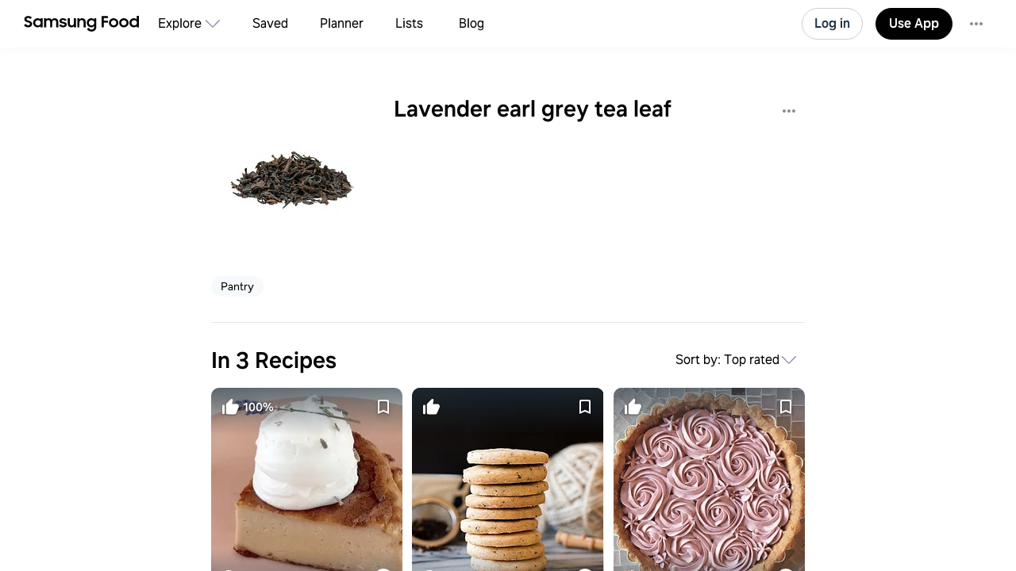

--- FILE ---
content_type: text/html
request_url: https://app.samsungfood.com/ingredients/lavender_earl_grey_tea_leaf
body_size: 4159
content:
<!DOCTYPE html><html lang="en" class="x33"><head><meta http-equiv="Content-Security-Policy" content="base-uri 'self'; object-src 'self' blob: https://*; script-src 'self' https://*.whisk.com https://*.samsungfood.com https://www.youtube.com https://ajax.googleapis.com https://*.google-analytics.com https://www.google.com https://www.googletagmanager.com https://www.gstatic.com https://*.g.doubleclick.net https://connect.facebook.net https://static.cloudflareinsights.com https://cdn.wootric.com https://survey.survicate.com https://surveys-static.survicate.com 'sha256-VIHUY/PAxey+Yc1g35tFAHy2XFUOp8U64TNwlghHRyY=' 'sha256-CbD+UprLxZn/d9jPgvQt4UgYjYBZmCtEMYKk3PGn6vc=' 'nonce-XRSfD+MvDl6IV7BaGWdPlA==' 'nonce-6d8DVscWCYBa81ZIFYkiOg==' 'nonce-fITRG/FxKU6xRApoSxfgbA==' 'nonce-TiPMoUK4j69V+ti5fTX6dA==' 'nonce-1ZunFqTSeak23LldX3cWpw==' 'nonce-RUqIStvZNtL8+jFyVzUKfQ==' 'nonce-BDtDTuLa/IU6YLWkJedOgA==' 'nonce-QWUmqNdt6avVMkvkZWmovQ==' 'nonce-9Di/LVDo8UR+wQUXiy4YXg==' 'nonce-v8ijmMxHQrrMUFdsGKSuug==' 'nonce-0Ex556HRFIi8Ss3UVrMgxQ=='; style-src 'self' 'unsafe-inline' https://surveys-static.survicate.com https://cdn.whisk.com; child-src 'self' https://*.whisk.com https://*.samsungfood.com https://res.cloudinary.com https://www.google.com https://www.youtube.com https://www.youtube-nocookie.com https://www.tiktok.com https://tiktok.whisk-dev.com https://tiktok.whisk.com; frame-src 'self' https://*; connect-src 'self' https://*.whisk.com https://*.samsungfood.com https://storage.googleapis.com/ https://api.cloudinary.com https://media.whisk-dev.com https://sentry.io https://*.sentry.io https://*.google-analytics.com https://*.g.doubleclick.net https://*.googlesyndication.com https://cdn.ampproject.org https://www.facebook.com https://*.wootric.com https://wootric-eligibility.herokuapp.com https://samsungnext.zendesk.com https://*.braze.com https://respondent.survicate.com https://survey.survicate.com; font-src 'self' data: https://surveys-static.survicate.com https://cdn.whisk.com; img-src 'self' data: blob: https://*; media-src 'self' https://tiktok.whisk-dev.com https://tiktok.whisk.com https://cdn.whisk.com; script-src-elem 'self' https://*.whisk.com https://*.samsungfood.com https://www.youtube.com https://ajax.googleapis.com https://*.google-analytics.com https://www.google.com https://cdn.ampproject.org https://*.googletagservices.com https://*.googlesyndication.com https://adservice.google.com https://adservice.google.co.uk https://adservice.google.co.kr https://www.googletagmanager.com https://www.gstatic.com https://*.g.doubleclick.net https://connect.facebook.net https://static.cloudflareinsights.com https://cdn.wootric.com 'unsafe-inline'; worker-src 'self'"/><meta content="text/html; charset=UTF-8" http-equiv="Content-Type"/><meta charset="utf-8"/><meta content="width=device-width,initial-scale=1,maximum-scale=5,viewport-fit=cover,interactive-widget=resizes-content" name="viewport"/><meta name="google-site-verification" content="5V7lTinc5Al2FaeWXClrmvMHpVyutxlqB4-l9AxzXmw"/><meta name="robots" content="index,follow"/><title>3 Easy Lavender earl grey tea leaf Recipes</title><meta name="description" content="Explore 3 easy recipes with Lavender earl grey tea leaf. Get nutritional info, substitutes and tips for cooking Lavender earl grey tea leaf recipes."/><meta name="twitter:card" content="summary_large_image"/><meta name="twitter:site" content="@samsungfoodapp"/><script type="application/ld+json">{"@context":"https://schema.org","@type":"ItemList","itemListElement":[{"@type":"Recipe","url":"https://app.samsungfood.com/recipes/10727886fc6606c4000804458048c951538","name":"Lavender Earl Grey Cheesecake","author":{"@type":"Person","name":"C L"},"recipeYield":[0],"totalTime":"PT0S","nutrition":{"@type":"NutritionInformation","calories":"0 calories"},"image":["https://image-cdn.whisk.com/image/upload/v1653525225/v3/user-recipes/jfztsb33qraoycuie0m3.png"],"description":"","aggregateRating":{"@type":"AggregateRating","ratingValue":5,"ratingCount":2}},{"@type":"Recipe","url":"https://app.samsungfood.com/recipes/10158b6393dfe457e7f4662e15c44ef59b2af809129","name":"Lavender Earl Grey Shortbread Cookies","author":{"@type":"Person"},"recipeYield":[0],"prepTime":"PT15M","cookTime":"PT15M","totalTime":"PT30M","nutrition":{"@type":"NutritionInformation","calories":"0 calories"},"image":["https://image-cdn.whisk.com/image/upload/v1761759008463/recipe/bbd0c672ae17422c34829020cb88b9a4.jpg"],"description":"These Lavender Earl Grey Shortbread Cookies are buttery, delicious, and so easy to make."},{"@type":"Recipe","url":"https://app.samsungfood.com/recipes/101190bf2e12f2f0943def979d143b358df62bd1d16","name":"Earl Grey-Lavender and Lemon Tart","author":{"@type":"Person"},"recipeYield":[12],"totalTime":"PT0S","nutrition":{"@type":"NutritionInformation","calories":"0 calories"},"image":["https://image-cdn.whisk.com/image/upload/v1761155509811/recipe/52780eef8a9a38ef2594ac5fd219c07c.jpg"],"description":""}]}</script><meta name="twitter:image" content="https://art.whisk.com/image/upload/fl_progressive,h_600,w_1200,c_fill/v1552312219/custom_upload/d82a1d3e35a76528c4d1ed715708e35b.jpg"/><meta property="og:description" content="Explore 3 easy recipes with Lavender earl grey tea leaf. Get nutritional info, substitutes and tips for cooking Lavender earl grey tea leaf recipes."/><meta property="og:title" content="3 Easy Lavender earl grey tea leaf Recipes"/><meta property="og:type" content="website"/><meta property="og:url"/><meta property="og:image" content="https://art.whisk.com/image/upload/fl_progressive,h_630,w_1200,c_fill/v1552312219/custom_upload/d82a1d3e35a76528c4d1ed715708e35b.jpg"/><meta property="og:image:secure_url" content="https://art.whisk.com/image/upload/fl_progressive,h_630,w_1200,c_fill/v1552312219/custom_upload/d82a1d3e35a76528c4d1ed715708e35b.jpg"/><meta property="og:image:alt"/><meta property="og:image:width" content="1200"/><meta property="og:image:height" content="630"/><meta property="og:locale" content="en_US"/><meta property="og:site_name" content="Samsung Food"/><link rel="shortcut icon" href="/assets/samsung/favicon.ico"/><link rel="icon" type="image/png" href="https://art.whisk.com/image/upload/f_png,h_32,w_32,c_fill/v1693222175/graphite/images/lfmbiynxrotu766qw4xg.png" sizes="32x32"/><link rel="icon" type="image/png" href="https://art.whisk.com/image/upload/f_png,h_192,w_192,c_fill/v1693222175/graphite/images/lfmbiynxrotu766qw4xg.png" sizes="192x192"/><link rel="canonical" href="https://app.samsungfood.com/ingredients/lavender_earl_grey_tea_leaf"/><link href="/public/main.css?v=b8160dbe" rel="stylesheet" data-link="x"/><link href="https://cdn.whisk.com/web/fonts/production/OneUI/v1/font.css" rel="stylesheet" crossorigin="anonymous"/><link rel="dns-prefetch" href="https://cdn.whisk.com"/><link rel="preconnect" href="https://cdn.whisk.com" crossorigin/><link rel="dns-prefetch" href="https://art.whisk.com"/><link rel="preconnect" href="https://art.whisk.com"/><link rel="icon" type="image/x-icon" href="https://cdn.whisk.com/web/web-app/production/assets/samsung/favicon.ico"/><link rel="icon" type="image/png" sizes="16x16" href="https://cdn.whisk.com/web/web-app/production/assets/samsung/favicon-16x16.png"/><link rel="icon" type="image/png" sizes="32x32" href="https://cdn.whisk.com/web/web-app/production/assets/samsung/favicon-32x32.png"/><link rel="icon" type="image/png" sizes="48x48" href="https://cdn.whisk.com/web/web-app/production/assets/samsung/favicon-48x48.png"/><link rel="manifest" href="/assets/samsung/manifest.webmanifest" crossorigin="anonymous"/><link rel="apple-touch-icon" sizes="57x57" href="https://cdn.whisk.com/web/web-app/production/assets/samsung/apple-touch-icon-57x57.png"/><link rel="apple-touch-icon" sizes="60x60" href="https://cdn.whisk.com/web/web-app/production/assets/samsung/apple-touch-icon-60x60.png"/><link rel="apple-touch-icon" sizes="72x72" href="https://cdn.whisk.com/web/web-app/production/assets/samsung/apple-touch-icon-72x72.png"/><link rel="apple-touch-icon" sizes="76x76" href="https://cdn.whisk.com/web/web-app/production/assets/samsung/apple-touch-icon-76x76.png"/><link rel="apple-touch-icon" sizes="114x114" href="https://cdn.whisk.com/web/web-app/production/assets/samsung/apple-touch-icon-114x114.png"/><link rel="apple-touch-icon" sizes="120x120" href="https://cdn.whisk.com/web/web-app/production/assets/samsung/apple-touch-icon-120x120.png"/><link rel="apple-touch-icon" sizes="144x144" href="https://cdn.whisk.com/web/web-app/production/assets/samsung/apple-touch-icon-144x144.png"/><link rel="apple-touch-icon" sizes="152x152" href="https://cdn.whisk.com/web/web-app/production/assets/samsung/apple-touch-icon-152x152.png"/><link rel="apple-touch-icon" sizes="167x167" href="https://cdn.whisk.com/web/web-app/production/assets/samsung/apple-touch-icon-167x167.png"/><link rel="apple-touch-icon" sizes="180x180" href="https://cdn.whisk.com/web/web-app/production/assets/samsung/apple-touch-icon-180x180.png"/><link rel="apple-touch-icon" sizes="1024x1024" href="https://cdn.whisk.com/web/web-app/production/assets/samsung/apple-touch-icon-1024x1024.png"/><link href="https://cdn.whisk.com/web/web-app/production/assets/main-296f7ffc.c81984a16d598ad4569c.css" rel="stylesheet" crossorigin="anonymous"/><link href="https://cdn.whisk.com/web/web-app/production/assets/main-7c90154f.a9f3250b4bd64a4e852f.css" rel="stylesheet" crossorigin="anonymous"/><link href="https://cdn.whisk.com/web/web-app/production/assets/main-3d6f3e1f.a20a44b3eff21d0eba9a.css" rel="stylesheet" crossorigin="anonymous"/></head><body class="x34 "><div id="app" class="x35"><header class="x18 x19"><input class="x31" type="checkbox" title="sidebar"/><div class="x32"><span></span><span></span><span></span></div><a href="https://app.samsungfood.com" class="x3"><div class="x4"><img class="x5" src="/public/icons/logo.svg?v=b8160dbe" alt="Samsung Food" width="auto" height="auto" loading="lazy" decoding="async"/></div></a><nav class="x20"><div class="x26 x27 "><div class="x28" style="mask:url(&quot;/public/icons/search.svg?v=b8160dbe&quot;);"></div><a class="x29" href="https://app.samsungfood.com">Explore</a><span class="x22"><div class="x21" style="mask:url(&quot;/public/icons/arrowDown.svg?v=b8160dbe&quot;);"></div></span><div class="x23"><a class="x24 " href="https://app.samsungfood.com/recipes">Recipes</a><a class="x24 " href="https://app.samsungfood.com/categories">Categories</a><a class="x24 " href="https://app.samsungfood.com/communities">Communities</a><a class="x24 " href="https://app.samsungfood.com/creators">Creators</a></div></div><div class="x26 "><div class="x28" style="mask:url(&quot;/public/icons/bookmark.svg?v=b8160dbe&quot;);"></div><a class="x29" href="https://app.samsungfood.com/recipe-box">Saved</a></div><div class="x26 "><div class="x28" style="mask:url(&quot;/public/icons/calendar.svg?v=b8160dbe&quot;);"></div><a class="x29" href="https://app.samsungfood.com/meal-plan">Planner</a></div><div class="x26 "><div class="x28" style="mask:url(&quot;/public/icons/lists.svg?v=b8160dbe&quot;);"></div><a class="x29" href="https://app.samsungfood.com/shopping-list">Lists</a></div><div class="x26 "><div class="x28" style="mask:url(&quot;/public/icons/blog.svg?v=b8160dbe&quot;);"></div><a class="x29" href="https://samsungfood.com/blog/" target="_blank">Blog</a></div></nav><div class="x10"><div class="x6 x8 x15">Log in</div><a class="x6 x9 " href="https://get.samsungfood.com/app" rel="noopenner noreferrer nofollow" target="_blank">Use App</a><div class="x6 x8 x16">…</div></div><div class="x17"><div class="x6 x7">Log in</div></div></header><main class="x36"><div class="x38 x39 "><h1>Lavender earl grey tea leaf</h1><img class="x122" src="https://art.whisk.com/image/upload/fl_progressive,h_200,w_200,c_fill,dpr_2.0/fl_progressive,h_200,w_200,c_fill/v1552312219/custom_upload/d82a1d3e35a76528c4d1ed715708e35b.jpg" alt="Lavender earl grey tea leaf" width="200" height="200" loading="lazy" decoding="async"/><b>Pantry</b><h2>Lavender earl grey tea leaf nutrition and vitamin info per 100g</h2><table class="x124"><tr><td class="x125">Energy</td><td class="x125">0</td><td class="x125">kcal</td></tr><tr><td class="x125">Total Fat</td><td class="x125">0</td><td class="x125">g</td></tr><tr><td class="x125">Carbohydrate Total</td><td class="x125">0</td><td class="x125">g</td></tr><tr><td class="x125">Sugars</td><td class="x125">0</td><td class="x125">g</td></tr><tr><td class="x125">Protein</td><td class="x125">0</td><td class="x125">g</td></tr><tr><td class="x125">Sodium</td><td class="x125">0</td><td class="x125">mg</td></tr><tr><td class="x125">Fiber</td><td class="x125">0</td><td class="x125">g</td></tr></table><h2>3 recipes to cook with Lavender earl grey tea leaf</h2><div class="x62 "><div class="x56 "><div class="x53"><a href="https://app.samsungfood.com/recipes/10727886fc6606c4000804458048c951538"><img class="x51" src="https://art.whisk.com/image/upload/f_webp,h_264,w_214,c_fill,dpr_2.0/v1653525225/v3/user-recipes/jfztsb33qraoycuie0m3.png" alt="Lavender Earl Grey Cheesecake" width="214" height="264" loading="lazy" decoding="async"/><div class="x54 ">100%</div></a><a href="https://www.yujung.me/recipes/lavender-earlgrey-cheesecake?utm_source=whisk&amp;utm_medium=webapp&amp;utm_campaign=lavender_earl_grey_cheesecake" class="x59" target="_blank"><img class="x61" src="https://art.whisk.com/image/upload/fl_progressive,h_20,w_20,c_fill,dpr_2.0/v1642370116/favicon/30847db38bb531d765c7953ee9bcdfc6.jpg" alt="yujung" width="20" height="20" loading="lazy" decoding="async"/><div class="x60">yujung</div></a></div><a href="https://app.samsungfood.com/recipes/10727886fc6606c4000804458048c951538"><div class="x57">Lavender Earl Grey Cheesecake</div><div class="x58">15 ingredients</div></a></div><div class="x56 "><div class="x53"><a href="https://app.samsungfood.com/recipes/10158b6393dfe457e7f4662e15c44ef59b2af809129"><img class="x51" src="https://art.whisk.com/image/upload/fl_progressive,h_264,w_214,c_fill,dpr_2.0/v1761759008463/recipe/bbd0c672ae17422c34829020cb88b9a4.jpg" alt="Lavender Earl Grey Shortbread Cookies" width="214" height="264" loading="lazy" decoding="async"/><div class="x54 "></div></a><a href="https://www.letseatcake.com/lavender-earl-grey-shortbread-cookies/?utm_source=whisk&amp;utm_medium=webapp&amp;utm_campaign=lavender_earl_grey_shortbread_cookies" class="x59" target="_blank"><img class="x61" src="https://art.whisk.com/image/upload/fl_progressive,h_20,w_20,c_fill,dpr_2.0/v1761398658162/recipe/b8f087cf04547f7fccc39ea6549d30da.jpg" alt="letseatcake.com" width="20" height="20" loading="lazy" decoding="async"/><div class="x60">letseatcake.com</div></a></div><a href="https://app.samsungfood.com/recipes/10158b6393dfe457e7f4662e15c44ef59b2af809129"><div class="x57">Lavender Earl Grey Shortbread Cookies</div><div class="x58">6 ingredients · 30min</div></a></div><div class="x56 "><div class="x53"><a href="https://app.samsungfood.com/recipes/101190bf2e12f2f0943def979d143b358df62bd1d16"><img class="x51" src="https://art.whisk.com/image/upload/fl_progressive,h_264,w_214,c_fill,dpr_2.0/v1761155509811/recipe/52780eef8a9a38ef2594ac5fd219c07c.jpg" alt="Earl Grey-Lavender and Lemon Tart" width="214" height="264" loading="lazy" decoding="async"/><div class="x54 "></div></a><a href="http://www.bakersbrigade.com/earl-grey-lavender-and-lemon-tart/?utm_source=whisk&amp;utm_medium=webapp&amp;utm_campaign=earl_grey-lavender_and_lemon_tart" class="x59" target="_blank"><img class="x61" src="https://art.whisk.com/image/upload/fl_progressive,h_20,w_20,c_fill,dpr_2.0/v1761155511012/recipe/04df4c6276c987db46b08d206580e8fc.jpg" alt="bakersbrigade.com" width="20" height="20" loading="lazy" decoding="async"/><div class="x60">bakersbrigade.com</div></a></div><a href="https://app.samsungfood.com/recipes/101190bf2e12f2f0943def979d143b358df62bd1d16"><div class="x57">Earl Grey-Lavender and Lemon Tart</div><div class="x58">21 ingredients</div></a></div></div></div></main><footer class="x0"><div class="x1"><div class="x2">Feedback &amp; Support</div><a href="https://samsungfood.com/?utm_source=whisk&amp;utm_medium=web&amp;utm_campaign=about" class="x2">About Us</a><a href="https://samsungfood.com/blog" class="x2">Blog</a><a href="https://samsungfood.com/policy/privacy/apps/" class="x2">Privacy</a><a href="https://samsungfood.com/policy/terms/apps/" class="x2">Terms</a><a href="https://samsungfood.com/policy/privacy/apps/#CA" class="x2">Do Not Sell My Personal Information</a><a href="/directory/conversations" class="x2">Conversations</a><a href="/directory/ingredients" class="x2">Ingredients</a><div class="x2">© 2026 Samsung Food</div></div></footer></div><script src="https://cdn.whisk.com/web/web-app/production/assets/main-296f7ffc.c526b2773f14c1b5fb62.js" crossorigin="anonymous" async fetchpriority="high" nonce="XRSfD+MvDl6IV7BaGWdPlA=="></script><script src="https://cdn.whisk.com/web/web-app/production/assets/main-059be3de.d8dd5721d91cb4c601d1.js" crossorigin="anonymous" async fetchpriority="high" nonce="6d8DVscWCYBa81ZIFYkiOg=="></script><script src="https://cdn.whisk.com/web/web-app/production/assets/main-229eafb5.f24e4c8b390609864ce5.js" crossorigin="anonymous" async fetchpriority="high" nonce="fITRG/FxKU6xRApoSxfgbA=="></script><script src="https://cdn.whisk.com/web/web-app/production/assets/main-e96e9bea.f762fef4cf0fec663da2.js" crossorigin="anonymous" async fetchpriority="high" nonce="TiPMoUK4j69V+ti5fTX6dA=="></script><script src="https://cdn.whisk.com/web/web-app/production/assets/main-d91a9049.847f8025cc95670168db.js" crossorigin="anonymous" async fetchpriority="high" nonce="1ZunFqTSeak23LldX3cWpw=="></script><script src="https://cdn.whisk.com/web/web-app/production/assets/main-31743c5a.56ced92e61945dec0676.js" crossorigin="anonymous" async fetchpriority="high" nonce="RUqIStvZNtL8+jFyVzUKfQ=="></script><script src="https://cdn.whisk.com/web/web-app/production/assets/main-7a7c21dd.e86b917ab75a482dfe6b.js" crossorigin="anonymous" async fetchpriority="high" nonce="BDtDTuLa/IU6YLWkJedOgA=="></script><script src="https://cdn.whisk.com/web/web-app/production/assets/main-6f50c22d.0c9e88351f15753bbc5c.js" crossorigin="anonymous" async fetchpriority="high" nonce="QWUmqNdt6avVMkvkZWmovQ=="></script><script src="https://cdn.whisk.com/web/web-app/production/assets/main-61a228d7.c0616625998767727f7f.js" crossorigin="anonymous" async fetchpriority="high" nonce="9Di/LVDo8UR+wQUXiy4YXg=="></script><script src="https://cdn.whisk.com/web/web-app/production/assets/main-fd9a5ae8.e57d47e295e77b064e5a.js" crossorigin="anonymous" async fetchpriority="high" nonce="v8ijmMxHQrrMUFdsGKSuug=="></script><script src="https://cdn.whisk.com/web/web-app/production/assets/main-ef7d455c.f3955851f09c31864c4f.js" crossorigin="anonymous" async fetchpriority="high" nonce="0Ex556HRFIi8Ss3UVrMgxQ=="></script></body></html>

--- FILE ---
content_type: text/javascript
request_url: https://cdn.whisk.com/web/web-app/production/assets/123.1e3ddc8277d17d771748.js
body_size: -654
content:
!function(){try{var e="undefined"!=typeof window?window:"undefined"!=typeof global?global:"undefined"!=typeof self?self:{},t=Error().stack;t&&(e._sentryDebugIds=e._sentryDebugIds||{},e._sentryDebugIds[t]="07ec2216-cbc4-4397-823d-87d86b551b84",e._sentryDebugIdIdentifier="sentry-dbid-07ec2216-cbc4-4397-823d-87d86b551b84")}catch(e){}}();"use strict";(self.webpackChunkwhisky=self.webpackChunkwhisky||[]).push([[123],{1097:function(e,t,n){n.r(t),n.d(t,{Ingredient:function(){return t8}});var r,a,i,c,o=n(3),u=n(1),l=n(22),s=n(7),d=n(92),b=n(450),f=n(490),p=n(31),v=n(138),m=n(4),h=n(56),g=n(110),y=n(2),I=n(25),N=function(e){(0,y.a)(I.a).track({value:{oneof:"ingredientPageViewed",value:e}})},w=n(12),P=(0,s.createContext)({product:{},ingredientRecipesStore:{}}),k=n(51),C=n(169),T=n(55),S=n(486),O=function(e){var t=e.children,n=e.className,r=e.headerTextId,a=e.subHeaderTextId,i=e.testId;return(0,o.b)("section",{className:(0,m.b)(S.a,n),"data-testid":i,children:[(0,o.c)(T.a,{block:!0,className:(0,m.b)("s45821",C.h),children:(0,o.c)(k.a,{id:r})}),(0,u.k)(a)?(0,o.c)(T.a,{block:!0,small:!0,className:"s45822",children:(0,o.c)(k.a,{id:a})}):null,t]})},E=n(0),x=n(1678),R=n(1173),L=function(e){var t=e.fieldStore,n=e.testId,r=(0,s.useCallback)(function(e){t.update(null!=e?e:0)},[t]),a=(0,s.useCallback)(function(){(0,u.p)(t.value)&&t.update(1)},[t]);return(0,o.c)(R.a,{field:t,children:function(e){return(0,o.c)(x.a,(0,E.a)({},e,{onChange:r,defaultValue:1,onBlur:a,autoComplete:"off",testId:n}))}})},j=n(1166),U=n(1163),_=n(14),M=n(68),A=n(962),B=n(964),V=n(319),F=M.a.isFinite,G=Math.min,q=(r=Math.round,function(e,t){if(e=(0,B.a)(e),(t=null==t?0:G((0,A.a)(t),292))&&F(e)){var n=((0,V.a)(e)+"e").split("e"),a=r(n[0]+"e"+(+n[1]+t));return+((n=((0,V.a)(a)+"e").split("e"))[0]+"e"+(n[1]-t))}return r(e)}),D=function(e,t,n){return void 0===t&&(t=1),void 0===n&&(n=1),q(e/t*n,3)},H=function(e){function t(t,n){var r,a,i,c,o=e.call(this)||this;Object.defineProperty(o,"measuresPerUnit",{enumerable:!0,configurable:!0,writable:!0,value:void 0}),Object.defineProperty(o,"form",{enumerable:!0,configurable:!0,writable:!0,value:new j.a({fromValue:new U.a(1),toValue:new U.a(1),fromUnit:new U.a(void 0),toUnit:new U.a(void 0)})}),o.measuresPerUnit=t;var l=(0,u.k)(t[n.name.name])?n.name.name:null!=(r=Object.keys(t)[0])?r:"",s=null!=(a=Object.keys(t).find(function(e){return e!==l}))?a:"",d=n.name.name===l?n.amountPerOneUnit:1;o.form.setInitialValues({fromValue:d,fromUnit:l,toUnit:s,toValue:D(d,null==(i=t[l])?void 0:i.amountPerOneUnit,null==(c=t[s])?void 0:c.amountPerOneUnit)});var b=o.form.fields,f=b.fromValue,p=b.toValue,v=b.toUnit,m=b.fromUnit;return f.onUpdate(function(e){var t=e.value;return o.updateValue({value:t,isOrigin:!0})}),p.onUpdate(function(e){var t=e.value;return o.updateValue({value:t})}),m.onUpdate(function(e){var t=e.value;return o.updateValue({value:t,isOrigin:!0})}),v.onUpdate(function(e){var t=e.value;return o.updateValue({value:t})}),o}return(0,E.d)(t,e),Object.defineProperty(t.prototype,"updateValue",{enumerable:!1,configurable:!0,writable:!0,value:function(e){var t,n,r,a,i=e.value,c=e.isOrigin,o=this.form.fields,l=o.toValue,s=o.toUnit,d=o.fromUnit,b=o.fromValue,f=void 0!==c&&c?[d,b,s,l]:[s,l,d,b],p=f[0],v=f[1],m=f[2],h=f[3],g=(0,u.o)(i)?i:p.value,y=(0,u.i)(i)?i:v.value;if(!((0,u.p)(g)||(0,u.p)(y)||(0,u.p)(m.value)))return h.value=D(y,null!=(n=null==(t=this.measuresPerUnit[g])?void 0:t.amountPerOneUnit)?n:1,null!=(a=null==(r=this.measuresPerUnit[m.value])?void 0:r.amountPerOneUnit)?a:1),h.value}}),t}(_.a),Y=n(71),K=n(1175),z=n(1193),Q=function(e){var t=e.fieldStore,n=e.testId,r=(0,s.useContext)(P).product.measuresPerUnit,a=(0,s.useMemo)(function(){return Object.values(null!=r?r:{}).map(function(e){return{label:e.name.displayName,popupLabel:e.name.displayName,value:e.name.name}})},[r]);return 0===a.length?null:(0,o.c)(R.a,{field:t,children:function(e){return(0,o.c)(K.b,(0,E.a)({},e,{className:w.Zp,placement:"bottom-start",options:a,disableFullWidth:!0,classNameInput:"s45823",renderTrigger:function(t){var a,i=t.onToggle;return(0,o.b)(Y.a,{className:(0,m.b)(w.ub,"s45824",w.Ri),onClick:i,type:"button","data-testid":n,children:[(0,u.o)(e.value)?null==(a=null==r?void 0:r[e.value])?void 0:a.name.displayName:"",(0,o.c)(z.a,{})]})}}))}})},W=(0,l.a)(function(){var e=(0,s.useContext)(P).product,t=e.measuresPerUnit,n=e.defaultMeasure;if((0,u.p)(t)||(0,u.p)(n))return null;var r=(0,v.a)(function(){return new H(t,n)}).form;return(0,o.c)(O,{headerTextId:"ingredient.convertUnits",subHeaderTextId:"ingredient.convertUnitsInfo",testId:"7d2afb90-f7c7-3198-d555-be2b39cd42ac",children:(0,o.b)("form",{className:(0,m.b)(w.ub),children:[(0,o.b)("div",{className:(0,m.b)(w._c,w.kd),children:[(0,o.c)(L,{fieldStore:r.fields.fromValue,testId:"abd61ee3-6690-02db-f4da-cec7f09557de"}),(0,o.c)(Q,{fieldStore:r.fields.fromUnit,testId:"1c11f601-5797-f57d-ac66-87837452e003"})]}),(0,o.c)("span",{className:(0,m.b)(w.Lh,w.Ug,w.Ci,"s45825"),children:"="}),(0,o.b)("div",{className:(0,m.b)(w._c,w.kd),children:[(0,o.c)(L,{fieldStore:r.fields.toValue,testId:"543bac2c-ec2e-9b8b-5145-d924eaeb3282"}),(0,o.c)(Q,{fieldStore:r.fields.toUnit,testId:"3ac63fbc-0d45-144f-552f-a0380b2f2a69"})]})]})})}),Z=n(8),X="s45827",J="s45828",$=n(1281),ee=n(73),et=n(934),en=n(1146),er=function(e){var t=e.diet;return(0,o.c)(ee.a,{route:p.b.searchRecipes.get({diets:t.name.name,search_query:""}),children:(0,o.c)($.a,{className:X,intent:t.isSupported?"primary":"danger",size:"small",iconLeft:function(e){return t.isSupported?(0,o.c)(et.a,(0,E.a)({},e)):(0,o.c)(en.a,(0,E.a)({},e))},mainText:t.name.displayName,testId:"10473ecc-7f49-f1d0-7588-02eb78d7aac8"})})},ea=function(e){var t=e.diets,n=e.titleTextId;return(0,o.b)(o.a,{children:[(0,u.o)(n)?(0,o.b)(T.a,{className:w.nf,small:!0,block:!0,testId:"a7951439-108f-3149-f861-2e42441c52f8",children:[(0,o.c)(k.a,{id:n}),":"]}):null,(0,o.c)("div",{className:J,children:t.map(function(e){return(0,o.c)(er,{diet:e},e.name.name)})})]})},ei=n(510),ec=n(238),eo=n(24),eu=n(965),el=n(41),es=(0,l.a)(function(){var e=(0,y.a)(el.a).isTabletLarge,t=(0,y.a)(Z.a).diet,n=(0,eu.a)(ei.a,{config:{id:"ingredinet-page-diet-modal",name:eo.gb}}).open;return(0,u.k)(t)?null:(0,o.c)(ec.a,{onClick:function(){return n()},className:"s45826",intent:"secondary",isFill:!e,children:(0,o.c)(k.a,{id:"ingredient.goToDietPreferences"})})}),ed=(0,l.a)(function(){var e=(0,s.useContext)(P).product.diets,t=(0,y.a)(Z.a).diet,n=null==t?void 0:t.map(function(e){return e.name}),r=(0,u.k)(n)?e.filter(function(e){return!n.includes(e.name.name)}):e;return 0===r.length?null:(0,o.b)(O,{headerTextId:"ingredient.diets",subHeaderTextId:(0,u.k)(t)?"ingredient.dietsInfo":"ingredient.fillInYourPreferences",testId:"4d90ed8a-e01e-01fd-2a79-a8d3e7e537ed",children:[(0,u.k)(t)?(0,o.b)(o.a,{children:[(0,o.c)(ea,{titleTextId:"ingredient.dietsYouFollow",diets:t.map(function(t){var n,r;return{name:t,isSupported:null!=(r=null==(n=e.find(function(e){return e.name.name===t.name}))?void 0:n.isSupported)&&r}})}),(0,o.c)("div",{className:w.uf})]}):null,(0,o.c)(ea,{titleTextId:(0,u.k)(t)?"ingredient.otherDiets":void 0,diets:r}),(0,o.c)(es,{})]})}),eb=function(e){(0,y.a)(I.a).track({value:{oneof:"ingredientSubstituteInteracted",value:e}})},ef=n(237),ep=n(19),ev=(0,l.a)(function(){var e=(0,s.useContext)(P).product,t=e.equivalents,n=e.title,r=(0,s.useRef)(null);(0,ef.a)({target:r,ignore:!0});var a=(0,s.useCallback)(function(){eb({ingredientName:n,substituteType:ep.V.SUBSTITUTE_TYPE_EQUIVALENT})},[n]);return(null==t?void 0:t.length)===0?null:(0,o.c)(O,{headerTextId:"ingredient.equivalents",subHeaderTextId:"ingredient.equivalentsInfo",testId:"f0b84852-f29b-2710-537f-ec6bf96513ce",children:(0,o.c)("div",{className:J,ref:r,children:null==t?void 0:t.map(function(e){return(0,o.c)(ee.a,{onClick:a,className:X,testId:"c0c81108-285d-c23f-65b5-ac859ff06142",route:p.b.ingredient.get({id:e.productId}),children:(0,o.c)($.a,{intent:"secondary",imageUrl:e.imageUrl,mainText:e.displayName})},e.productId)})})})}),em=n(451),eh=n(16),eg=n(29),ey=n(1449),eI=n(1450),eN=(0,l.a)(function(){var e=(0,s.useContext)(P),t=e.product,n=t.imageUrl,r=t.id,a=t.title,i=t.noIndex,c=t.description,l=e.ingredientRecipesStore.recipesCount,d=(0,y.a)(eg.a).formatMessage,b=(0,v.a)(function(){return new ey.a(r,eI.a.foodpediaProduct)},[r]).isIndexed,f=p.a.Ingredient({id:r}),m=(0,u.o)(l)?"".concat(l):"",h="Explore ".concat(m," easy recipes with ").concat(a,". Get nutritional info, substitutes and tips for cooking ").concat(a," recipes.");return(0,o.c)(em.a,{title:i?a:d("ingredient.pageTitle",{recipesCount:m,ingredientName:a}),titleTemplate:i?void 0:"",isIndexingEnable:b,metaDescription:h,ogDescription:h,image:n,description:c,ogUrl:"".concat(eh.h).concat((0,u.n)(f)?f:f.path)})}),ew=n(463),eP=n(1933),ek=n(35),eC=n(425),eT=(0,l.a)(function(e){var t=e.className,n=(0,y.a)(el.a).isTabletLarge,r=(0,y.a)(ek.a).guestUxEnabled,a=(0,y.a)(eC.a).open,i=(0,s.useRef)(null);(0,ef.a)({target:i,ignore:r},[r]);var c=(0,s.useContext)(P).product;return(0,o.c)(ec.a,{ref:i,className:t,isFill:!n,onClick:function(){a({payload:[{id:c.id,name:c.title,imageUrl:c.imageUrl,measuresQtyList:[]}]})},children:(0,o.c)(k.a,{id:"addToShoppingList"})})}),eS=n(1194),eO=n(449),eE=n(88),ex=n(235),eR=n(1154),eL=n(452),ej=n(936),eU=function(e){var t=e.onLeaveFeedbackClick,n=e.onClose;return(0,o.c)(eR.a,{children:(0,o.c)(eL.a,{icon:(0,o.c)(ej.a,{}),testId:"4ba6e1f1-a083-bac2-483d-61a8cf09ecc4",text:(0,o.c)(k.a,{id:"leaveFeedback"}),onClick:function(){t(),n()}})})},e_=n(1936),eM=n(432),eA=n(435),eB=n(53),eV=n(436),eF=n(933),eG=n(85),eq=function(){var e=(0,s.useContext)(P).product;return function(){return(0,y.a)(eF.a).openReportModal({subject:{product:e},issues:eM.l,modalId:"leave-feedback-ingredeint-page",issuesTextMap:eM.k,additionalAnalyticsData:{affectedEntity:ep.Q.ENTITY_INGREDIENT,ingredientName:e.title},headerTextId:"feedback.sendFeedback",onSend:function(t,n){var r=(0,y.a)(Z.a),a=r.user,i=r.language;if((0,u.p)(null==a?void 0:a.id))return Promise.reject(Error("useIngredientFeedback empty user.id"));var c=t===eG.c.SuggestIngredientDescription,o=t===eG.c.MissingImage;return c?(0,e_.d)(e.id,{tip:[],description:n.details,reference:[]}):(0,y.a)(eV.a).sendFeedback((0,eA.a)((0,E.a)((0,E.a)({},n),{name:(0,eB.j)(i,a).userFullName,issue:t,subject:{product:e},subjectPrefix:o?"Ingredient Page: ":void 0})))}})}},eD=(0,l.a)(function(){var e=(0,y.a)(el.a).isTabletLarge,t=eq();return(0,o.c)(eO.a,{triggerTestId:"7169b4c3-7a3a-8f2a-e794-f7f620b5ff07",placement:"bottom-start",offset:6,renderTrigger:function(t){var n=t.onToggle;return(0,o.c)(eE.a,{icon:(0,o.c)(ex.a,{}),onClick:n,testId:"80dd4720-1837-b1d3-9999-6b569c6e7454",dark:!e})},renderContent:function(e){var n=e.onClose;return(0,o.c)(eU,{onClose:n,onLeaveFeedbackClick:t})}})}),eH=(0,m.b)(w.ub,w.l,w.ce,w.eq),eY=(0,l.a)(function(){var e=(0,s.useContext)(P).product.title;return(0,o.b)("div",{className:eH,children:[(0,o.c)(C.a,{className:C.f,"data-testid":"879ae8a3-b3a7-e920-9e9b-eac91cdd583b",children:(0,o.c)(eS.a,{lines:3,text:e,hideSeeMore:!0})}),(0,o.c)("div",{className:w.Wg,children:(0,o.c)(eD,{})})]})}),eK=n(1923),ez=n(252),eQ=n(243),eW=n(89),eZ=n(69),eX=n(391),eJ=n(129),e$=(0,l.a)(function(){var e=(0,y.a)(el.a).isTabletLarge,t=(0,s.useContext)(P).product,n=(0,y.a)(eX.a),r=e?200:240,a=(0,m.d)("\n    height: ".concat(r,"px;\n    width: ").concat(r,"px;\n    flex: 0 0 auto;\n\n    @media ").concat(eZ.g," {\n      &:hover {\n        cursor: pointer;\n      }\n    }\n  "),"s46319",""),i=(0,m.d)("\n    height: ".concat(r,"px;\n    background: ").concat(eJ.a.BLUEBERRY_100,";\n    border-radius: 8px;\n    display: flex;\n    align-items: center;\n    justify-content: center;\n    fill: ").concat(eJ.a.BLUEBERRY_300,";\n    width: 100%;\n\n    @media (min-width: ").concat(eZ.p.TabletLarge,"px) {\n      width: ").concat(r,"px;\n    }\n  "),"s46320","");return(0,o.c)(eW.a,{testId:"aea6e425-a091-d241-e5cd-2e7ba9b216bd",className:a,onClick:function(){var e;n.openPhotoViewer({sources:[{type:ez.a.IMAGE,value:null!=(e=t.imageUrl)?e:""}]})},url:t.imageUrl,height:r,width:r,placeholder:(0,o.c)("div",{className:i,children:(0,o.c)(eQ.a,{src:eK,width:89,height:94})})})}),e0=n(1951),e1=n(1300),e4=(0,n(6).a)(function(){return(0,E.b)(void 0,void 0,void 0,function(){return(0,E.e)(this,function(e){switch(e.label){case 0:return[4,n.e(256,"high").then(n.bind(n,1436))];case 1:return[2,e.sent().NutritionInfo]}})})}),e2=n(90),e5=n(1525),e3=n(32),e7=(0,l.a)(function(e){var t=e.className,n=e.buttonLinkIntent,r=e.clsButtonLink,a=e.clsText,i=(0,E.g)(e,["className","buttonLinkIntent","clsButtonLink","clsText"]),c=(0,y.a)(el.a).isTabletLarge,l="recipe"in i?i.recipe:void 0,d=(0,eu.a)(e4,{config:{name:eo._b,id:"nutriotion-block"}}).open,b=(0,s.useCallback)(function(){(0,u.k)(l)&&(0,e5.a)({recipeId:l.id,healthPage:e3.d.Nutrition}),d({props:i})},[l,i,d]);return(0,o.b)("div",{className:(0,m.b)(c?w.fb:w.eb,t),"data-testid":"54807e48-4975-690f-d5e2-7a2b9bddca05",children:[(0,o.c)(T.a,{className:a,block:!0,small:!0,testId:"a0b14450-5f01-8593-5b87-4a43b146ab60",children:(0,o.c)(k.a,{id:"percentDailyValues"})}),(0,o.c)(e2.a,{className:r,intent:n,onClick:b,testId:"3680cf9a-4a49-e1bd-7950-29b8bd1b705d",children:(0,o.c)(k.a,{id:"recipe.viewAllNutrients"})})]})}),e9=n(150),e8=(0,l.a)(function(e){var t=e.className,n=(0,s.useContext)(P).product,r=n.nutrition,a=n.description,i=n.glycemicIndex,c=(0,y.a)(el.a).isTabletLarge,l=(0,u.o)(a)&&c;return(0,u.p)(r)?null:(0,o.b)("div",{className:t,children:[c?(0,o.c)(T.a,{small:!0,block:!0,className:(0,m.b)(w.fb,w.rf),children:(0,o.c)(k.a,{id:"ingredient.nutritionPer100g"})}):null,(0,o.b)("div",{className:(0,m.b)(l?w.fd:w._c,w.ub,w.Wd,w.p,w.eq),"data-testid":"a2304ecb-53b1-5f91-f732-aa4e096eadd6",children:[(0,o.c)("div",{className:(0,m.b)(w.xd,w.eq,w.ub,w._c,"s46321"),"data-testid":"b7ac1e0d-399a-7748-20a7-d777fb9b01a0",children:(0,o.c)(e1.a,{nutrition:r,servings:1,preview:!0})}),(0,u.k)(i)?(0,o.b)("div",{className:(0,m.b)(w.ub,w.Xc,w.Zc,l?w.gh:w.Xi,c?void 0:w.eq),children:[(0,o.c)(e0.a,{nutrition:{status:e9.b.Avaliable,components:r,glycemicIndex:i},wide:!0}),(0,o.c)(e7,{className:m.b.apply(void 0,(0,E.h)([w.eb],l?[w.Cn,w.Xi]:[w.If],!1)),nutritionComponents:r})]}):null]})]})}),e6=n(9),te=((a={})[e6.Jb.STORAGE_LOCATION_FREEZER]="storage.freezer",a[e6.Jb.STORAGE_LOCATION_FRIDGE]="storage.fridge",a[e6.Jb.STORAGE_LOCATION_PANTRY]="storage.pantry",a),tt=(0,l.a)(function(e){var t=e.className,n=(0,s.useContext)(P).product.storageLocation;return(0,u.p)(n)?null:(0,o.c)("div",{className:(0,m.b)("s46322",t),"data-testid":"e5330817-5423-2fd8-3b28-e9e6e2323079",children:(0,o.c)(T.a,{small:!0,children:(0,o.c)(k.a,{id:te[n]})})})}),tn=(0,m.b)(w.ub,w.l),tr=(0,m.b)(w.ub,w.l,w._c,w.Fi,w.gi),ta=(0,m.b)(w.ub,w.l,w._c,w.eq),ti=(0,m.b)(w.ub,w.l,w._c,w.yn),tc=(0,l.a)(function(){var e=(0,s.useContext)(P).product,t=e.storageLocation,n=e.description,r=e.nutrition,a=(0,s.useMemo)(function(){return!(0,eP.b)(r)},[r]);return(0,o.b)("div",{className:S.a,children:[(0,o.b)("div",{className:tn,children:[(0,o.b)("div",{className:tr,children:[(0,o.c)(e$,{}),(0,u.k)(t)?(0,o.c)(tt,{className:w.Xi}):null]}),(0,o.b)("div",{className:ta,children:[(0,o.c)(eY,{}),(0,o.c)("div",{className:w.zf}),(0,u.o)(n)?(0,o.b)("div",{className:ti,children:[(0,o.c)(ew.a,{description:n,testId:"881a10b0-5a2e-c3d2-0bf6-a8b4f35e6996",limit:380}),(0,o.c)(eT,{className:w.Ni})]}):a?(0,o.b)(o.a,{children:[(0,o.c)(e8,{className:w.If}),(0,o.c)(eT,{className:w.Wf})]}):null]})]}),a&&(0,u.o)(n)?(0,o.c)(e8,{className:w.Zi}):null]})}),to=n(171),tu=n(460),tl=n(466),ts=n(10),td=(0,l.a)(function(){var e=(0,y.a)(ts.a).pathHistory,t=(0,s.useContext)(P).product.title,n=(0,o.c)("div",{className:w.Bg,children:(0,o.c)(eD,{})});return(0,o.c)(tu.a,{staticComponent:(0,o.c)(tl.a,{className:w.rf,title:(0,o.c)(C.b,{children:t}),actions:n}),stickyComponent:(0,o.c)(tl.a,{backButton:(0,o.c)(to.a,{withBack:(0,u.k)(e.prevPath),defaultPath:{route:p.b.homeFeed.get()},testId:"06305929-4c47-1af7-859a-758c539cfbb0"}),title:t,actions:n})})}),tb=(0,m.b)(w._i,w.Df,C.g),tf=(0,l.a)(function(){var e=(0,s.useContext)(P).product,t=e.storageLocation,n=e.description,r=e.nutrition,a=(0,s.useMemo)(function(){return!(0,eP.b)(r)},[r]);return(0,o.b)(o.a,{children:[(0,o.c)(td,{}),(0,o.b)("div",{className:S.a,children:[(0,u.k)(t)?(0,o.c)(tt,{className:w.zf}):null,(0,o.c)("div",{className:w.wq,children:(0,o.c)(e$,{})}),(0,u.o)(n)?(0,o.c)(ew.a,{className:w.Ri,description:n,testId:"881a10b0-5a2e-c3d2-0bf6-a8b4f35e6996",limit:285}):null,(0,o.c)(eT,{className:w.Ri})]}),a?(0,o.b)("div",{className:S.a,children:[(0,o.c)(T.a,{block:!0,className:tb,children:(0,o.c)(k.a,{id:"ingredient.nutritionPer100g"})}),(0,o.c)(e8,{})]}):null]})}),tp=(0,l.a)(function(){return(0,y.a)(el.a).isTabletLarge?(0,o.c)(tc,{}):(0,o.c)(tf,{})}),tv=n(531),tm=n(170),th=n(93),tg=n(453),ty=n(1679),tI=n(72),tN=n(329),tw=n(78),tP=(0,l.a)(function(e){var t=e.isLoading,n=e.selectedSorting,r=e.onSelectSorting,a=(0,y.a)(el.a).isTabletLarge,i=(0,eu.a)(ty.a,{config:{id:"ingredient-page-filter-recipes",name:eo.Sc},callbacks:{onSelectSorting:r}}).open,c=(0,s.useCallback)(function(){return i({props:{selectedSorting:n,sortingValues:[tw.c.Rating,tw.c.Relevance,tw.c.Newest]}})},[i,n]);return(0,o.b)("div",{className:w.uq,children:[t?(0,o.c)(tI.a,{size:24,className:w.Kh}):null,(0,o.c)(T.a,{testId:"f02a58bc-805c-e9cd-2935-cfb2e87e55c0",children:(0,o.c)(k.a,{id:a?"search.sortBy":"bySorting"})}),(0,o.b)(Y.a,{"data-testid":"f6e3c1c0-5ab0-02f7-6502-254e1f2f8795",className:"s46324",onClick:c,children:[(0,o.c)(k.a,{id:tN.c[n]}),(0,o.c)(z.a,{className:"s46323"})]})]})}),tk=(0,m.b)(w.xq,w.Zi,w.Lf,w.kj,w.Bf),tC=(0,m.b)(w.wq,w.bj,w.Li),tT=(0,l.a)(function(){var e=(0,s.useContext)(P).ingredientRecipesStore,t=e.recipes,n=e.sorting,r=e.canLoadMoreRecipes,a=e.isLoadingMore,i=e.isLoading,c=e.recipesCount,u=e.updateSorting,l=e.loadMoreRecipes,d=(0,y.a)(el.a).isTabletLarge,b=(0,s.useRef)(null);return(0,ef.a)({target:b,ignore:!0}),(0,o.b)("section",{className:(0,m.b)("s45831",S.a),children:[(0,o.b)("div",{className:tk,children:[(0,o.c)(T.a,{className:(0,m.b)(w.Mh,d?C.f:C.g),testId:"1b9e1a99-2e38-f6e5-e388-23a135721560",children:(0,o.c)(k.a,{id:"ingredient.inRecipes",values:{count:c}})}),(0,o.c)(tP,{selectedSorting:n,onSelectSorting:u,isLoading:i})]}),(0,o.c)(th.a,{ref:b,children:t.map(function(e){var t=e.recipe;return(0,o.c)(tg.d,{recipe:t,recipeLinkTarget:"_blank",testId:"b4321047-e2c8-2c2b-e745-796ac852d549",userPosition:e3.j.Ingredient},t.id)})}),r?(0,o.c)("div",{className:tC,children:(0,o.c)(ec.a,{testId:"a4866a3c-3945-0ead-7a88-1b0153dc314d",isFill:!d,loading:a,onClick:l,children:(0,o.c)(k.a,{id:"showMore"})})}):null]})}),tS=(0,l.a)(function(){var e=(0,s.useContext)(P).ingredientRecipesStore,t=e.recipes,n=e.isLoading,r=e.loadRecipes,a=(0,s.useRef)(null);(0,ef.a)({target:a,ignore:!0});var i=0===t.length;return((0,s.useEffect)(function(){r()},[]),!n&&i)?null:n&&i?(0,o.c)("section",{className:(0,m.b)("s45406",S.a),children:(0,o.c)(tm.a,{})}):(0,o.c)(tT,{})}),tO=n(1345),tE=function(e){(0,y.a)(I.a).track({value:{oneof:"ingredientSubstitutesBlockViewed",value:e}})},tx=((i={})[e6.Kb.SUBSTITUTE_TYPE_GENERAL]="substitute.regular",i[e6.Kb.SUBSTITUTE_TYPE_GLUTENFREE]="substitute.glutenfree",i[e6.Kb.SUBSTITUTE_TYPE_VEGAN]="substitute.vegan",i),tR=((c={})[e6.Kb.SUBSTITUTE_TYPE_GENERAL]=ep.V.SUBSTITUTE_TYPE_REGULAR,c[e6.Kb.SUBSTITUTE_TYPE_GLUTENFREE]=ep.V.SUBSTITUTE_TYPE_GLUTEN_FREE,c[e6.Kb.SUBSTITUTE_TYPE_VEGAN]=ep.V.SUBSTITUTE_TYPE_VEGAN,c),tL=(0,l.a)(function(e){var t=e.substitute,n=t.type,r=t.items,a=e.className,i=(0,s.useContext)(P).product.title,c=(0,s.useRef)(null);(0,ef.a)({target:c,ignore:!0});var l=(0,s.useCallback)(function(e){var t=tR[e];(0,u.p)(t)||eb({ingredientName:i,substituteType:t})},[i]);return(0,o.b)("div",{className:a,children:[(0,o.b)(T.a,{small:!0,block:!0,testId:"a7951439-108f-3149-f861-2e42441c52f8",children:[(0,o.c)(k.a,{id:tx[n]}),":"]}),(0,o.c)(tO.a,{className:w.Ii,onSeen:function(){tE({ingredientName:i})},options:{threshold:.5},children:(0,o.c)("div",{className:"s45830",ref:c,children:r.map(function(e){return(0,o.c)(ee.a,{className:"s45829",testId:"3413634a-df37-365f-9ae3-4494d04fed83",route:p.b.ingredient.get({id:e.productId}),children:(0,o.c)($.a,{testId:"05c089e8-3cb6-96e8-cc7d-45948e826314",mainText:e.displayName,intent:"secondary",imageUrl:e.imageUrl,onClick:function(){return l(n)}})},e.productId)})})},tx[n])]})}),tj=(0,l.a)(function(){var e=(0,s.useContext)(P).product.substitutes;return 0===e.length?null:(0,o.c)(O,{testId:"d48908b1-f181-407d-8aff-c083db273f5f",headerTextId:"ingredient.substitutes",subHeaderTextId:"ingredient.substitutesInfo",children:(0,o.c)("div",{className:"s45832",children:e.map(function(t){return(0,o.c)(tL,{className:(0,m.b)("s45833",1===e.length?w.cq:void 0),substitute:t},t.type)})})})}),tU=n(1180),t_=n(148),tM=function(e){(0,y.a)(I.a).track({value:{oneof:"ingredientTipSubmitted",value:e}})},tA=n(1172),tB=n(105),tV=n(21),tF=function(e){function t(t){var n=e.call(this)||this;return Object.defineProperty(n,"locales",{enumerable:!0,configurable:!0,writable:!0,value:(0,y.a)(eg.a)}),Object.defineProperty(n,"notifications",{enumerable:!0,configurable:!0,writable:!0,value:(0,y.a)(tV.a)}),Object.defineProperty(n,"productId",{enumerable:!0,configurable:!0,writable:!0,value:void 0}),Object.defineProperty(n,"form",{enumerable:!0,configurable:!0,writable:!0,value:new j.a({userTip:new U.a("").validators((0,tB.s)(n.locales.formatMessage("inputErrors.required")))})}),Object.defineProperty(n,"addTip",{enumerable:!0,configurable:!0,writable:!0,value:function(){return(0,E.b)(n,void 0,void 0,function(){var e,t;return(0,E.e)(this,function(n){switch(n.label){case 0:return[4,this.form.validate()];case 1:e=n.sent().data,n.label=2;case 2:return n.trys.push([2,4,,5]),[4,(0,e_.d)(this.productId,{tip:[e.userTip],description:"",reference:[]})];case 3:return n.sent(),this.notifications.showSuccess({text:"ingredient.tipUnderReview"}),this.form.reset(),[3,5];case 4:return t=n.sent(),this.notifications.showApiError(t),[3,5];case 5:return[2]}})})}}),n.productId=t,n}return(0,E.d)(t,e),t}(_.a),tG=(0,l.a)(function(e){var t=e.className,n=(0,s.useContext)(P).product,r=n.id,a=n.title,i=(0,y.a)(eg.a).formatMessage,c=(0,y.a)(el.a).isTabletLarge,u=(0,v.a)(function(){return new tF(r)}),l=u.addTip,d=u.form;return(0,o.b)(tA.a,{className:t,store:d,onSubmit:l,children:[(0,o.c)(R.a,{field:d.fields.userTip,children:function(e){var t=e.error,n=e.value,r=e.onChange;return(0,o.c)(tU.a,{resizeBasedOnContent:!0,className:"s45835",maxLength:t_.i,value:n,placeholder:i("ingredient.addTip"),testId:"54114a9d-718c-4830-1080-41910561a77f",onChange:r,error:t,showErrorMessage:!0})}}),(0,o.c)(ec.a,{className:"s45834",isFill:!c,type:"submit",onClick:function(){return tM({ingredientName:a})},loading:d.isSubmitting,testId:"0244afd9-600b-842a-f42f-19b8c13236a9",children:(0,o.c)(k.a,{id:"send"})})]})}),tq=n(244),tD=(0,m.b)(w.od,w._h),tH=(0,m.b)(w.ub,w.l,w.Xn,w.Mk),tY=(0,m.b)(w.ub,w.l,w._c),tK=function(e){var t=e.tip,n=t.user,r=t.tip;return(0,o.b)("div",{className:tH,"data-testid":"78703bd2-caf9-f8fb-324d-7ca7c90cf7f7",children:[(0,o.c)(tq.a,{className:tD,user:n,size:"middle"}),(0,o.b)("div",{className:tY,children:[(0,o.c)(T.a,{medium:!0,className:w.ff,testId:"af5c6b2d-b43c-e4a3-d7cf-0b6602ebc2dd",children:(0,eB.h)(n)}),(0,o.c)(T.a,{testId:"e975335c-9ea4-8b42-d66a-26326ee576c9",children:r})]})]})},tz=(0,m.b)(w.ub,w.l,w._c),tQ=(0,l.a)(function(){var e=(0,s.useContext)(P).product.tips;return(0,u.p)(e)?null:(0,o.c)(O,{testId:"f8e43a5c-e9a8-27be-71cc-a8fa4bd091c5",className:"s45408",headerTextId:"ingredient.tipsAndTricks",children:(0,o.b)("div",{className:w.eq,children:[e.length>0?(0,o.c)("div",{className:tz,"data-testid":"7185cbd7-988e-20ee-2470-d8e91d8a3a45",children:e.map(function(e,t){return(0,o.c)(tK,{tip:e},"".concat(e.user.id,"-").concat(t))})}):null,(0,o.c)(tG,{className:"s45407"})]})})}),tW=(0,l.a)(function(){var e=(0,s.useContext)(P).product.title;return(0,s.useEffect)(function(){N({ingredientName:e})},[]),(0,o.c)(o.a,{children:(0,o.b)(h.a,{hideNavigationBar:!0,className:(0,m.b)(tv.a,w.Vo),id:g.Bc,children:[(0,o.c)(eN,{}),(0,o.c)(tp,{}),(0,o.c)(tS,{}),(0,o.c)(tj,{}),(0,o.c)(ev,{}),(0,o.c)(ed,{}),(0,o.c)(W,{}),(0,o.c)(tQ,{})]})})}),tZ=n(5),tX=n(74),tJ=n(976),t$=n(36),t0=n(800),t1=function(e){function t(t){var n=e.call(this)||this;return Object.defineProperty(n,"recipesStore",{enumerable:!0,configurable:!0,writable:!0,value:(0,y.a)(t$.b)}),Object.defineProperty(n,"recentSearchesStore",{enumerable:!0,configurable:!0,writable:!0,value:(0,y.a)(t0.a)}),Object.defineProperty(n,"currentSearchQuery",{enumerable:!0,configurable:!0,writable:!0,value:void 0}),Object.defineProperty(n,"currentParams",{enumerable:!0,configurable:!0,writable:!0,value:void 0}),Object.defineProperty(n,"searchKey",{enumerable:!0,configurable:!0,writable:!0,value:void 0}),Object.defineProperty(n,"isLoading",{enumerable:!0,configurable:!0,writable:!0,value:!0}),Object.defineProperty(n,"approximateCount",{enumerable:!0,configurable:!0,writable:!0,value:void 0}),Object.defineProperty(n,"recipesAfter",{enumerable:!0,configurable:!0,writable:!0,value:void 0}),(0,tZ.makeObservable)(n),n.searchKey=t,n}return(0,E.d)(t,e),Object.defineProperty(t.prototype,"recipeIds",{get:function(){return this.recipesStore.getIdsStore(this.searchKey)},enumerable:!1,configurable:!0}),Object.defineProperty(t.prototype,"recipes",{get:function(){return this.recipesStore.getList(this.searchKey).map(function(e){return{recipe:e}})},enumerable:!1,configurable:!0}),Object.defineProperty(t.prototype,"canLoadMoreRecipes",{get:function(){return(0,u.k)(this.recipesAfter)},enumerable:!1,configurable:!0}),Object.defineProperty(t.prototype,"setIsLoading",{enumerable:!1,configurable:!0,writable:!0,value:function(e){this.isLoading=e}}),Object.defineProperty(t.prototype,"setRecipes",{enumerable:!1,configurable:!0,writable:!0,value:function(e){var t=e.recipes,n=e.after,r=e.approximateCount;this.recipesStore.setRecipes(t.map(function(e){return e.recipe})),this.recipeIds.replace(t.map(function(e){return e.recipe.id})),this.approximateCount=r,this.recipesAfter=n}}),Object.defineProperty(t.prototype,"setMoreRecipes",{enumerable:!1,configurable:!0,writable:!0,value:function(e){var t=e.recipes,n=e.after,r=e.approximateCount;this.recipesStore.setRecipes(t.map(function(e){return e.recipe})),this.recipeIds.appendMany(t.map(function(e){return e.recipe.id})),this.approximateCount=r,this.recipesAfter=n}}),Object.defineProperty(t.prototype,"getIsSameQuery",{enumerable:!1,configurable:!0,writable:!0,value:function(e,t){return e===this.currentSearchQuery&&(0,tX.a)(t,this.currentParams)}}),Object.defineProperty(t.prototype,"loadRecipes",{enumerable:!1,configurable:!0,writable:!0,value:function(e,t){var n=this,r=this.getIsSameQuery(e,t);return!(0,u.n)(e)&&(0,u.p)(t)||r?Promise.resolve():(this.recentSearchesStore.addRecentSearch(e),this.setIsLoading(!0),this.currentSearchQuery=e,this.currentParams=t,(0,tJ.h)((0,E.a)({query:e},t)).then(function(r){return n.getIsSameQuery(e,t)&&(n.setRecipes(r),n.setIsLoading(!1)),r}))}}),Object.defineProperty(t.prototype,"loadMoreRecipes",{enumerable:!1,configurable:!0,writable:!0,value:function(){var e=this;if((0,u.p)(this.recipesAfter))return Promise.resolve();var t=this.currentSearchQuery,n=this.currentParams;return(0,tJ.h)((0,E.a)({query:t,after:this.recipesAfter},this.currentParams)).then(function(r){return e.getIsSameQuery(t,n)&&e.setMoreRecipes(r),r})}}),Object.defineProperty(t.prototype,"clear",{enumerable:!1,configurable:!0,writable:!0,value:function(){this.isLoading=!0,this.recipesAfter=void 0}}),(0,E.c)([tZ.observable.ref],t.prototype,"isLoading",void 0),(0,E.c)([tZ.observable.ref],t.prototype,"approximateCount",void 0),(0,E.c)([tZ.observable.ref],t.prototype,"recipesAfter",void 0),(0,E.c)([tZ.computed],t.prototype,"recipeIds",null),(0,E.c)([tZ.computed],t.prototype,"recipes",null),(0,E.c)([tZ.computed],t.prototype,"canLoadMoreRecipes",null),(0,E.c)([tZ.action],t.prototype,"setIsLoading",null),(0,E.c)([tZ.action],t.prototype,"setRecipes",null),(0,E.c)([tZ.action],t.prototype,"setMoreRecipes",null),t}(_.a),t4=function(e){function t(t){var n=e.call(this)||this;return Object.defineProperty(n,"sizeStore",{enumerable:!0,configurable:!0,writable:!0,value:(0,y.a)(el.a)}),Object.defineProperty(n,"notificationsStore",{enumerable:!0,configurable:!0,writable:!0,value:(0,y.a)(tV.a)}),Object.defineProperty(n,"productId",{enumerable:!0,configurable:!0,writable:!0,value:void 0}),Object.defineProperty(n,"sorting",{enumerable:!0,configurable:!0,writable:!0,value:tw.c.Rating}),Object.defineProperty(n,"isLoadingMore",{enumerable:!0,configurable:!0,writable:!0,value:!1}),Object.defineProperty(n,"searchStore",{enumerable:!0,configurable:!0,writable:!0,value:void 0}),Object.defineProperty(n,"setSorting",{enumerable:!0,configurable:!0,writable:!0,value:function(e){n.sorting=e}}),Object.defineProperty(n,"updateSorting",{enumerable:!0,configurable:!0,writable:!0,value:function(e){e!==n.sorting&&(n.setSorting(e),n.loadRecipes())}}),Object.defineProperty(n,"loadRecipes",{enumerable:!0,configurable:!0,writable:!0,value:function(){n.searchStore.loadRecipes("",{filters:{ingredients:[n.productId]},sorting:n.sorting,limit:n.searchLimit})}}),Object.defineProperty(n,"loadMoreRecipes",{enumerable:!0,configurable:!0,writable:!0,value:function(){return(0,E.b)(n,void 0,void 0,function(){var e;return(0,E.e)(this,function(t){switch(t.label){case 0:if(this.isLoading)return[2];t.label=1;case 1:return t.trys.push([1,3,4,5]),this.isLoadingMore=!0,[4,this.searchStore.loadMoreRecipes()];case 2:return t.sent(),[3,5];case 3:return e=t.sent(),this.notificationsStore.showApiError(e),[3,5];case 4:return this.isLoadingMore=!1,[7];case 5:return[2]}})})}}),n.productId=t,n.searchStore=new t1(n.searchKey),(0,tZ.makeObservable)(n),n}return(0,E.d)(t,e),Object.defineProperty(t.prototype,"searchLimit",{get:function(){return this.sizeStore.isTabletLarge?9:5},enumerable:!1,configurable:!0}),Object.defineProperty(t.prototype,"searchKey",{get:function(){return"SEARCH_RECIPES_INGREDIENT_LIST_KEY_".concat(this.productId)},enumerable:!1,configurable:!0}),Object.defineProperty(t.prototype,"canLoadMoreRecipes",{get:function(){return this.searchStore.canLoadMoreRecipes},enumerable:!1,configurable:!0}),Object.defineProperty(t.prototype,"recipes",{get:function(){return this.searchStore.recipes},enumerable:!1,configurable:!0}),Object.defineProperty(t.prototype,"isLoading",{get:function(){return this.searchStore.isLoading},enumerable:!1,configurable:!0}),Object.defineProperty(t.prototype,"recipesCount",{get:function(){var e,t=this.searchStore.approximateCount,n=(null!=t?t:{}).isApproximate,r=(null!=(e=null==t?void 0:t.count)?e:"").toLocaleString();return void 0!==n&&n?"".concat(r,"+"):r},enumerable:!1,configurable:!0}),(0,E.c)([tZ.observable],t.prototype,"sorting",void 0),(0,E.c)([tZ.observable],t.prototype,"isLoadingMore",void 0),(0,E.c)([tZ.computed],t.prototype,"searchLimit",null),(0,E.c)([tZ.computed],t.prototype,"canLoadMoreRecipes",null),(0,E.c)([tZ.computed],t.prototype,"recipes",null),(0,E.c)([tZ.computed],t.prototype,"isLoading",null),(0,E.c)([tZ.computed],t.prototype,"recipesCount",null),(0,E.c)([tZ.action],t.prototype,"setSorting",void 0),(0,E.c)([tZ.action],t.prototype,"loadMoreRecipes",void 0),t}(_.a),t2=(0,l.a)(function(e){var t=e.product,n=e.children,r=(0,v.a)(function(){return new t4(t.id)},[t.id]);return(0,o.c)(P.Provider,{value:{product:t,ingredientRecipesStore:r},children:n})}),t5=n(530),t3=n(26),t7=function(e){function t(){var t=e.call(this)||this;return Object.defineProperty(t,"routerStore",{enumerable:!0,configurable:!0,writable:!0,value:(0,y.a)(ts.a)}),Object.defineProperty(t,"notificationsStore",{enumerable:!0,configurable:!0,writable:!0,value:(0,y.a)(tV.a)}),Object.defineProperty(t,"isLoading",{enumerable:!0,configurable:!0,writable:!0,value:!0}),Object.defineProperty(t,"product",{enumerable:!0,configurable:!0,writable:!0,value:void 0}),Object.defineProperty(t,"getProduct",{enumerable:!0,configurable:!0,writable:!0,value:function(){return(0,E.b)(t,void 0,Promise,function(){var e,t;return(0,E.e)(this,function(n){switch(n.label){case 0:if(!(0,u.o)(this.productId))return[2];n.label=1;case 1:return n.trys.push([1,3,4,5]),this.isLoading=!0,e=this,[4,(0,e_.b)({productId:this.productId})];case 2:return e.product=n.sent(),[3,5];case 3:return t=n.sent(),this.notificationsStore.showApiError(t),[3,5];case 4:return this.isLoading=!1,[7];case 5:return[2]}})})}}),(0,tZ.makeObservable)(t),t}return(0,E.d)(t,e),Object.defineProperty(t.prototype,"productId",{get:function(){var e;return null==(e=this.routerStore.optionalRoute(t3.a.Ingredient))?void 0:e.params.id},enumerable:!1,configurable:!0}),(0,E.c)([tZ.observable],t.prototype,"isLoading",void 0),(0,E.c)([tZ.observable],t.prototype,"product",void 0),(0,E.c)([tZ.computed],t.prototype,"productId",null),(0,E.c)([tZ.action],t.prototype,"getProduct",void 0),t}(_.a),t9=(0,l.a)(function(){var e=(0,v.a)(function(){return new t7},[]),t=e.isLoading,n=e.productId,r=e.product,a=e.getProduct;return((0,s.useEffect)(function(){a()},[n]),(0,u.o)(n)||(0,o.c)(d.b,{route:p.b.homeFeed.get()}),t)?(0,o.c)(t5.a,{}):(0,u.p)(r)||!(0,u.o)(r.title)?(0,o.c)(f.a,{}):(0,o.c)(t2,{product:r,children:(0,o.c)(tW,{})})}),t8=(0,b.a)({showErrorPage:!0})(t9)},1154:function(e,t,n){n.d(t,{a:function(){return c}});var r=n(3),a=n(4),i=n(12),c=function(e){var t=e.className,n=e.children;return(0,r.c)("div",{className:(0,a.b)(i.Qj,t),children:n})}},1165:function(e,t,n){n.d(t,{a:function(){return l}});var r=n(0),a=n(3),i=n(4),c=n(1),o=n(1183),u=function(e){void 0===e&&(e={});for(var t="",n=0,r=Object.keys(e);n<r.length;n++){var a=r[n],u=e[a];(0,c.o)(u)&&(t+="".concat(o.a[a],":").concat(u,";"))}return(0,i.d)("\n    ".concat(t,"\n  "),"s45376","")},l=function(e){var t=e.theme,n=e.children,c=e.className,o=(0,r.g)(e,["theme","children","className"]),l=u(t);return(0,a.c)("div",(0,r.a)({className:(0,i.b)(l,c)},o,{children:n}))}},1175:function(e,t,n){n.d(t,{b:function(){return P},a:function(){return w}});var r=n(0),a=n(3),i=n(1),c=n(7),o=n(1165),u=n(921),l=n(103),s=n(4),d=n(449),b=n(1149),f=n(55),p=n(1193),v=n(12),m=v.Vo,h=v.eq,g=v.kf,y=(0,c.forwardRef)(function(e,t){var n=e.className,o=e.value,u=void 0===o?"":o,l=e.placeholder,v=e.label,y=e.children,I=e.disableFullWidth,N=e.testId,w=e.popupZIndex,P=e.showErrorMessage,k=e.error,C=e.disabled,T=e.isOpen,S=e.classNameInput,O=e.inputWrapperClassName,E=e.renderTrigger,x=e.setIsOpen,R=(0,r.g)(e,["className","value","placeholder","label","children","disableFullWidth","testId","popupZIndex","showErrorMessage","error","disabled","isOpen","classNameInput","inputWrapperClassName","renderTrigger","setIsOpen"]),L=(0,c.useCallback)(function(){return null==x?void 0:x(!1)},[]),j=(0,c.useCallback)(function(){return null==x?void 0:x(function(e){return!e})},[]),U=C?void 0:j;return(0,a.c)("div",{className:(0,s.b)(m,n),"data-testid":N,children:(0,a.c)(d.a,(0,r.a)({className:I?void 0:h,offset:5,fullWidth:!I,placement:"bottom",isOpen:void 0!==T&&T,onClose:L,popupZIndex:void 0===w?1:w,renderTrigger:function(e){return(0,i.k)(E)?E((0,r.a)((0,r.a)({},e),{onToggle:j})):(0,a.b)("div",{onClick:U,children:[(0,i.k)(v)?(0,a.c)(f.a,{className:g,block:!0,children:v}):null,(0,a.c)(b.a,{placeholder:l,value:u,iconComponent:(0,a.c)(p.a,{}),onIconClick:U,showErrorMessage:P,error:k,readOnly:!0,disabled:C,className:S,wrapperClassName:(0,s.b)(O,C?void 0:"s45797")})]})},renderContent:function(){return(0,a.c)(a.a,{children:y({onClose:L,optionRef:t})})}},R))})}),I=n(934),N=/[^\da-z]+/g;function w(e){var t=e.isSelected,n=e.label,r=e.value,o=e.onChange,u=e.onClose,l=e.optionRef,d=(0,c.useCallback)(function(){o(r),u()},[r,o,u]);return(0,a.b)("div",{className:"s45788","data-testid":"item-".concat((0,i.o)(r)?r.toLowerCase().replace(N,"-"):"option"),ref:t?l:null,onClick:d,children:[(0,a.c)("div",{className:(0,s.b)("s45789","s45787",t?v.Op:v.Mp),children:(0,a.c)(I.a,{})}),(0,a.c)("div",{className:"s45790",children:n})]})}var P=function(e){var t,n=e.className,s=e.value,d=e.label,b=e.placeholder,f=e.disableFullWidth,p=e.testId,v=e.popupZIndex,m=void 0===v?u.c:v,h=e.showErrorMessage,g=e.error,I=e.disabled,N=(0,r.g)(e,["className","value","label","placeholder","disableFullWidth","testId","popupZIndex","showErrorMessage","error","disabled"]);"options"in N&&(0,i.k)(s)&&(t=N.options.find(function(e){return e.value===s}));var P=(0,c.useRef)(null),k=(0,c.useRef)(null),C=(0,c.useState)(!1),T=C[0],S=C[1];return(0,c.useEffect)(function(){if(T){var e=P.current,t=k.current;(0,i.k)(e)&&(0,i.k)(t)&&!(e.scrollHeight<=e.clientHeight)&&((0,l.f)(t)||(0,l.j)(t,{behavior:"instant"}))}},[T]),(0,a.c)(y,(0,r.a)({isOpen:T,setIsOpen:S,className:n,value:(0,i.k)(t)&&t.label?t.label:s,disableFullWidth:f,placeholder:b,testId:p,label:d,disabled:I,popupZIndex:m,showErrorMessage:h,error:g,ref:k},N,{children:function(e){return(0,a.c)(o.a,{theme:"theme"in N?N.theme:void 0,children:(0,a.c)("div",{className:"s45796",ref:P,children:"options"in N?(0,a.c)("div",{className:"s45795",children:N.options.map(function(t){return(0,a.c)(w,(0,r.a)({optionRef:t.value===s?e.optionRef:null,label:(0,i.k)(t.popupLabel)?t.popupLabel:t.label,isSelected:t.value===s,onClose:e.onClose,value:t.value},N),t.value)})}):N.children(e)})})}}))}},1180:function(e,t,n){n.d(t,{a:function(){return d}});var r=n(0),a=n(3),i=n(4),c=n(1),o=n(7),u=n(1140),l=n(1162),s=n(103),d=(0,o.forwardRef)(function(e,t){var n=e.className,d=e.innerClassName,b=e.value,f=e.name,p=e.resizeBasedOnContent,v=e.rows,m=e.icon,h=e.autoFocus,g=e.testId,y=e.showErrorMessage,I=e.focusOnIconClick,N=void 0!==I&&I,w=e.error,P=e.readOnly,k=e.disabled,C=e.height,T=e.onChange,S=e.onBlur,O=e.onFocus,E=e.onEventChange,x=e.onIconClick,R=e.onPaste,L=(0,r.g)(e,["className","innerClassName","value","name","resizeBasedOnContent","rows","icon","autoFocus","testId","showErrorMessage","focusOnIconClick","error","readOnly","disabled","height","onChange","onBlur","onFocus","onEventChange","onIconClick","onPaste"]),j=(0,o.useRef)(!1),U=(0,o.useRef)(null),_=(0,o.useRef)(null),M=(0,o.useCallback)(function(e){_.current=e,(0,c.g)(t)?t(e):(0,c.k)(t)&&(t.current=e)},[]),A=(0,o.useState)("auto"),B=A[0],V=A[1],F=(0,c.p)(v)?0:24*v,G=(0,o.useCallback)(function(){if((0,c.k)(C))return V(C);var e=_.current,t=U.current;if(!(0,c.k)(e)||!(0,c.k)(t)||!p)return V("auto");var n=t.style.height;t.style.height="".concat(t.offsetHeight,"px"),e.style.height="1px";var r=Math.max(e.scrollHeight,F);e.style.height="".concat(r,"px"),V(r),t.style.height=n},[p,F]),q=(0,o.useCallback)(function(e){(0,c.k)(E)&&E(e),(0,c.k)(T)&&T(e.currentTarget.value),G()},[G,T,E]),D=(0,o.useState)(!1),H=D[0],Y=D[1],K=(0,o.useCallback)(function(e){(0,c.k)(S)&&!j.current&&S(e),Y(!1),j.current=!1},[S]),z=(0,o.useCallback)(function(e){(0,c.k)(O)&&O(e),Y(!0),j.current=!1},[O]),Q=(0,o.useCallback)(function(){j.current=!0},[N]),W=(0,o.useCallback)(function(){var e=_.current;null!==e&&N&&(e.focus(),(0,s.h)(e)),(0,c.k)(x)&&x()},[N,x]),Z=(0,o.useCallback)(function(e){var t=e.clipboardData.getData("text");(0,c.o)(t)&&(0,c.k)(R)&&(e.preventDefault(),R(t))},[R]);(0,o.useEffect)(function(){var e;h&&(null==(e=_.current)||e.focus(),(0,s.h)(_.current))},[]),(0,o.useEffect)(function(){G()},[G,b]);var X=(0,c.k)(w);return(0,a.b)(a.a,{children:[(0,a.b)("div",{ref:U,className:(0,i.b)("s46173",u.k,X?u.h:void 0,H?u.i:void 0,P?u.j:void 0,k?u.g:void 0,(0,c.k)(m)?"s46175":void 0,n),"data-testid":g,children:[(0,a.c)("textarea",(0,r.a)({},L,{className:(0,i.b)("s46174",d),readOnly:P,disabled:k,ref:M,autoFocus:h,value:b,name:f,style:{height:B},rows:v,onBlur:K,onFocus:z,onChange:q,onPaste:Z,"data-testid":"UI_KIT_TEXTAREA"})),(0,c.k)(m)?(0,a.c)("div",{className:(0,i.b)("s46176",(0,c.k)(W)?"s46177":void 0),onMouseDown:Q,onClick:W,"data-testid":"UI_KIT_TEXTAREA_ICON",children:m}):null]}),void 0!==y&&y?(0,a.c)(l.a,{children:X?w:null}):null]})})},1193:function(e,t,n){n.d(t,{a:function(){return i}});var r=n(0),a=n(3),i=function(e){var t=(0,r.a)({width:24,height:24,"data-testid":"arrowDown"},e);return(0,a.c)("svg",(0,r.a)({viewBox:"0 0 24 24"},t,{children:(0,a.c)("path",{fillRule:"evenodd",d:"M2.96 7.216a.75.75 0 0 1 1.061.007l7.67 7.778a.25.25 0 0 0 .356 0l7.669-7.778a.75.75 0 0 1 1.068 1.054l-7.669 7.778a1.75 1.75 0 0 1-2.492 0l-7.67-7.778a.75.75 0 0 1 .007-1.061",clipRule:"evenodd"})}))}},1194:function(e,t,n){n.d(t,{a:function(){return f}});var r=n(3),a=n(4),i=n(1),c=n(7),o=n(51),u=n(242),l=n(55),s=n(439),d=n(12),b={1:"s45269",2:"s45270",3:"s45271",4:"s45272"},f=function(e){var t=e.lines,n=e.text,f=e.hideSeeMore,p=e.renderSeeMore,v=e.noWrapSeeMore,m=(0,c.useState)(!1),h=m[0],g=m[1],y=(0,c.useState)(!0),I=y[0],N=y[1],w=(0,c.useState)(null),P=w[0],k=w[1],C=(0,c.useCallback)(function(e){var t=e.target.scrollHeight>e.contentRect.height;h||(t?N(!0):N(!1))},[]),T=function(){return g(!0)};return(0,s.a)(P,C,0),(0,r.b)("div",{className:d.Vo,children:[(0,r.c)("div",{className:(0,a.b)("s45268",h?void 0:b[t]),ref:k,children:(0,r.c)(u.a,{children:n})}),h||!I||f?null:(0,r.b)("div",{className:(0,a.b)(d.uq,d.Yd,v?"s45274":void 0),children:[v?(0,r.c)("span",{children:"... "}):null,(0,i.k)(p)?p(T):(0,r.c)(l.a,{className:"s45273",onClick:T,children:(0,r.c)(o.a,{id:"seeMore"})})]})]})}},1281:function(e,t,n){n.d(t,{a:function(){return s}});var r=n(3),a=n(4),i=n(1),c=n(89),o=n(55),u=n(12),l={default:"s46326",primary:"s46327",secondary:"s46328",danger:"s46329"},s=function(e){var t=e.className,n=e.imageUrl,s=e.mainText,d=e.secondaryText,b=e.intent,f=e.size,p=void 0===f?"default":f,v=e.iconLeft,m=e.testId,h=e.onClick,g="default"===p?24:"large"===p?36:16,y="small"===p;return(0,r.b)("div",{className:(0,a.b)("s46325",l[void 0===b?"default":b],y?"s46331":(0,i.k)(n)?"s46330":void 0,t),"data-testid":m,onClick:h,children:[(0,i.k)(v)?(0,r.b)(r.a,{children:[null==v?void 0:v({width:g,height:g}),(0,r.c)("div",{className:(0,a.b)(u.uq,u.Kh)})]}):null,(0,r.c)(c.a,{className:(0,a.b)("s46332",y?"s46333":void 0),url:n,width:g}),(0,r.b)(o.a,{className:"s46334",small:y,large:"large"===p,children:[s,(0,i.k)(d)?(0,r.c)("div",{className:(0,a.b)(u.xb,u.Sg,u.eb),children:(0,r.c)(o.a,{small:!0,children:d})}):null]})]})}},1315:function(e,t,n){n.d(t,{a:function(){return i}});var r=n(0),a=n(7),i=function(e,t,n){void 0===n&&(n={});var i=n.threshold,c=void 0===i?1:i,o=(0,r.g)(n,["threshold"]),u=(0,a.useRef)(!1);(0,a.useEffect)(function(){if(null!==e.current){var n=new IntersectionObserver(function(r){r.forEach(function(r){r.target===e.current&&!1===u.current&&r.isIntersecting&&(u.current=!0,t(),n.disconnect())})},(0,r.a)({threshold:c},o));return n.observe(e.current),function(){n.disconnect()}}},[e,t,c,o])}},1345:function(e,t,n){n.d(t,{a:function(){return c}});var r=n(3),a=n(7),i=n(1315),c=function(e){var t=e.className,n=e.onSeen,c=e.options,o=e.children,u=(0,a.useRef)(null);return(0,i.a)(u,n,c),(0,r.c)("div",{ref:u,className:t,children:o})}},1394:function(e,t,n){n.d(t,{a:function(){return o}});var r=n(0),a=n(5),i=n(1395),c=n(11),o=function(e){function t(){var t=e.call(this)||this;return Object.defineProperty(t,"totalRecipes",{enumerable:!0,configurable:!0,writable:!0,value:0}),Object.defineProperty(t,"totalCommunities",{enumerable:!0,configurable:!0,writable:!0,value:0}),Object.defineProperty(t,"totalConversations",{enumerable:!0,configurable:!0,writable:!0,value:0}),Object.defineProperty(t,"totalIngredients",{enumerable:!0,configurable:!0,writable:!0,value:0}),Object.defineProperty(t,"recipes",{enumerable:!0,configurable:!0,writable:!0,value:[]}),Object.defineProperty(t,"communities",{enumerable:!0,configurable:!0,writable:!0,value:[]}),Object.defineProperty(t,"conversations",{enumerable:!0,configurable:!0,writable:!0,value:[]}),Object.defineProperty(t,"ingredients",{enumerable:!0,configurable:!0,writable:!0,value:[]}),Object.defineProperty(t,"loadIsIndexed",{enumerable:!0,configurable:!0,writable:!0,value:function(e){return(0,r.b)(t,void 0,void 0,function(){return(0,r.e)(this,function(t){switch(t.label){case 0:return[4,(0,i.e)(e)];case 1:return[2,t.sent().isIndexed]}})})}}),(0,a.makeObservable)(t),t}return(0,r.d)(t,e),Object.defineProperty(t.prototype,"loadRecipesTotal",{enumerable:!1,configurable:!0,writable:!0,value:function(){return(0,r.b)(this,void 0,void 0,function(){var e;return(0,r.e)(this,function(t){switch(t.label){case 0:return[4,(0,i.i)()];case 1:return e=t.sent(),this.totalRecipes=(0,c.b)(e,0),[2]}})})}}),Object.defineProperty(t.prototype,"loadCommunitiesTotal",{enumerable:!1,configurable:!0,writable:!0,value:function(){return(0,r.b)(this,void 0,void 0,function(){var e;return(0,r.e)(this,function(t){switch(t.label){case 0:return[4,(0,i.f)()];case 1:return e=t.sent(),this.totalCommunities=(0,c.b)(e,0),[2]}})})}}),Object.defineProperty(t.prototype,"loadConversationsTotal",{enumerable:!1,configurable:!0,writable:!0,value:function(){return(0,r.b)(this,void 0,void 0,function(){var e;return(0,r.e)(this,function(t){switch(t.label){case 0:return[4,(0,i.g)()];case 1:return e=t.sent(),this.totalConversations=(0,c.b)(e,0),[2]}})})}}),Object.defineProperty(t.prototype,"loadIngredientsTotal",{enumerable:!1,configurable:!0,writable:!0,value:function(){return(0,r.b)(this,void 0,void 0,function(){var e;return(0,r.e)(this,function(t){switch(t.label){case 0:return[4,(0,i.h)()];case 1:return e=t.sent(),this.totalIngredients=(0,c.b)(e,0),[2]}})})}}),Object.defineProperty(t.prototype,"loadRecipes",{enumerable:!1,configurable:!0,writable:!0,value:function(e){return(0,r.b)(this,void 0,void 0,function(){var t;return(0,r.e)(this,function(n){switch(n.label){case 0:return[4,(0,i.d)({page:e,itemsPerPage:200})];case 1:return t=n.sent().recipes,this.recipes=t.map(function(e){return{id:(0,c.b)(e.id,""),name:(0,c.b)(e.name,""),updatedAt:(0,c.b)(e.updatedAt,"")}}),[2]}})})}}),Object.defineProperty(t.prototype,"loadCommunities",{enumerable:!1,configurable:!0,writable:!0,value:function(e){return(0,r.b)(this,void 0,void 0,function(){var t;return(0,r.e)(this,function(n){switch(n.label){case 0:return[4,(0,i.a)({page:e,itemsPerPage:200})];case 1:return t=n.sent().communities,this.communities=t.map(function(e){return{id:(0,c.b)(e.id,""),name:(0,c.b)(e.name,""),updatedAt:(0,c.b)(e.updatedAt,"")}}),[2]}})})}}),Object.defineProperty(t.prototype,"loadConversations",{enumerable:!1,configurable:!0,writable:!0,value:function(e){return(0,r.b)(this,void 0,void 0,function(){var t;return(0,r.e)(this,function(n){switch(n.label){case 0:return[4,(0,i.b)({page:e,itemsPerPage:200})];case 1:return t=n.sent().conversations,this.conversations=t.map(function(e){return{id:(0,c.b)(e.id,""),name:(0,c.b)(e.name,""),updatedAt:(0,c.b)(e.updatedAt,"")}}),[2]}})})}}),Object.defineProperty(t.prototype,"loadIngredients",{enumerable:!1,configurable:!0,writable:!0,value:function(e){return(0,r.b)(this,void 0,void 0,function(){var t;return(0,r.e)(this,function(n){switch(n.label){case 0:return[4,(0,i.c)({page:e,itemsPerPage:200})];case 1:return t=n.sent().ingredients,this.ingredients=t.map(function(e){return{id:(0,c.b)(e.id,""),name:(0,c.b)(e.name,""),updatedAt:(0,c.b)(e.updatedAt,"")}}),[2]}})})}}),Object.defineProperty(t.prototype,"initConnection",{enumerable:!1,configurable:!0,writable:!0,value:function(){}}),(0,r.c)([a.observable],t.prototype,"totalRecipes",void 0),(0,r.c)([a.observable],t.prototype,"totalCommunities",void 0),(0,r.c)([a.observable],t.prototype,"totalConversations",void 0),(0,r.c)([a.observable],t.prototype,"totalIngredients",void 0),(0,r.c)([a.observable],t.prototype,"recipes",void 0),(0,r.c)([a.observable],t.prototype,"communities",void 0),(0,r.c)([a.observable],t.prototype,"conversations",void 0),(0,r.c)([a.observable],t.prototype,"ingredients",void 0),(0,r.c)([a.action],t.prototype,"loadRecipesTotal",null),(0,r.c)([a.action],t.prototype,"loadCommunitiesTotal",null),(0,r.c)([a.action],t.prototype,"loadConversationsTotal",null),(0,r.c)([a.action],t.prototype,"loadIngredientsTotal",null),(0,r.c)([a.action],t.prototype,"loadRecipes",null),(0,r.c)([a.action],t.prototype,"loadCommunities",null),(0,r.c)([a.action],t.prototype,"loadConversations",null),(0,r.c)([a.action],t.prototype,"loadIngredients",null),(0,r.c)([a.action],t.prototype,"loadIsIndexed",void 0),t}(n(13).a)},1395:function(e,t,n){n.d(t,{a:function(){return c},b:function(){return u},c:function(){return l},d:function(){return o},e:function(){return p},f:function(){return d},g:function(){return b},h:function(){return f},i:function(){return s}});var r=n(0),a=n(30),i=n(9);function c(e){return(0,r.b)(this,void 0,void 0,function(){return(0,r.e)(this,function(t){switch(t.label){case 0:return[4,(0,a.b)(i.ib,e)];case 1:return[2,t.sent()]}})})}function o(e){return(0,r.b)(this,void 0,void 0,function(){return(0,r.e)(this,function(t){switch(t.label){case 0:return[4,(0,a.b)(i.lb,e)];case 1:return[2,t.sent()]}})})}function u(e){return(0,r.b)(this,void 0,void 0,function(){return(0,r.e)(this,function(t){switch(t.label){case 0:return[4,(0,a.b)(i.jb,e)];case 1:return[2,t.sent()]}})})}function l(e){return(0,r.b)(this,void 0,void 0,function(){return(0,r.e)(this,function(t){switch(t.label){case 0:return[4,(0,a.b)(i.kb,e)];case 1:return[2,t.sent()]}})})}function s(){return(0,r.b)(this,void 0,void 0,function(){return(0,r.e)(this,function(e){switch(e.label){case 0:return[4,o({page:1,itemsPerPage:200})];case 1:return[2,e.sent().totalPages]}})})}function d(){return(0,r.b)(this,void 0,void 0,function(){return(0,r.e)(this,function(e){switch(e.label){case 0:return[4,c({page:1,itemsPerPage:200})];case 1:return[2,e.sent().totalPages]}})})}function b(){return(0,r.b)(this,void 0,void 0,function(){return(0,r.e)(this,function(e){switch(e.label){case 0:return[4,u({page:1,itemsPerPage:200})];case 1:return[2,e.sent().totalPages]}})})}function f(){return(0,r.b)(this,void 0,void 0,function(){return(0,r.e)(this,function(e){switch(e.label){case 0:return[4,l({page:1,itemsPerPage:200})];case 1:return[2,e.sent().totalPages]}})})}function p(e){return(0,a.b)(i.mb,{id:{id:{oneof:e.type,value:e.id}}})}},1449:function(e,t,n){n.d(t,{a:function(){return l}});var r=n(0),a=n(1),i=n(5),c=n(2),o=n(14),u=n(1394),l=function(e){function t(t,n,o){void 0===o&&(o=!1);var l=e.call(this)||this;return Object.defineProperty(l,"id",{enumerable:!0,configurable:!0,writable:!0,value:t}),Object.defineProperty(l,"type",{enumerable:!0,configurable:!0,writable:!0,value:n}),Object.defineProperty(l,"fallback",{enumerable:!0,configurable:!0,writable:!0,value:o}),Object.defineProperty(l,"directoryStore",{enumerable:!0,configurable:!0,writable:!0,value:(0,c.a)(u.a)}),Object.defineProperty(l,"isIndexedBE",{enumerable:!0,configurable:!0,writable:!0,value:!1}),Object.defineProperty(l,"init",{enumerable:!0,configurable:!0,writable:!0,value:function(){return(0,r.b)(l,void 0,void 0,function(){var e,t=this;return(0,r.e)(this,function(n){switch(n.label){case 0:if(!(0,a.o)(this.id))return[3,2];return[4,this.directoryStore.loadIsIndexed({id:this.id,type:this.type})];case 1:e=n.sent(),(0,i.runInAction)(function(){t.isIndexedBE=e}),n.label=2;case 2:return[2]}})})}}),(0,i.makeObservable)(l),l}return(0,r.d)(t,e),Object.defineProperty(t.prototype,"isIndexed",{get:function(){var e;return null!=(e=this.isIndexedBE)?e:this.fallback},enumerable:!1,configurable:!0}),(0,r.c)([i.observable.ref],t.prototype,"isIndexedBE",void 0),(0,r.c)([i.computed],t.prototype,"isIndexed",null),t}(o.a)},1450:function(e,t,n){var r,a;n.d(t,{a:function(){return r}}),(a=r||(r={})).community="community",a.recipe="recipe",a.post="post",a.foodpediaProduct="foodpediaProduct",a.dish="dish",a.profile="profile"},1525:function(e,t,n){n.d(t,{a:function(){return l}});var r,a=n(19),i=n(2),c=n(25),o=n(32),u=((r={})[o.d.GlycemicIndex]=a.Cb.HEALTH_PAGE_GLYCEMIC_INDEX,r[o.d.HealthScore]=a.Cb.HEALTH_PAGE_HEALTH_SCORE,r[o.d.Nutrition]=a.Cb.HEALTH_PAGE_NUTRITION,r),l=function(e){var t=e.recipeId,n=e.healthPage;(0,i.a)(c.a).track({value:{oneof:"recipeHealthPageViewed",value:{recipeId:t,healthPage:u[n]}}})}},1678:function(e,t,n){n.d(t,{a:function(){return l}});var r=n(0),a=n(3),i=n(248),c=n(7),o=n(1149),u=n(77),l=(0,c.forwardRef)(function(e,t){var n=e.value,l=e.onChange,s=e.allowNegative,d=e.decimalPoints,b=(e.min,e.max,(0,r.g)(e,["value","onChange","allowNegative","decimalPoints","min","max"])),f=(0,c.useCallback)(function(e){if(0===e.length)return l(void 0);var t=Number(e);Number.isNaN(t)||(t=void 0===d?t:(0,i.a)(t,d),(s||!(t<0))&&l(t))},[d,s,l]),p=(0,c.useCallback)(function(e){(0,u.d)(String.fromCharCode(e.charCode),{withDecimal:!0,withNegative:s})||e.preventDefault()},[s]);return(0,a.c)(o.a,(0,r.a)({},b,{ref:t,value:void 0===n?"":n.toString(),type:"number",onChange:f,onKeyPress:p}))})},1679:function(e,t,n){n.d(t,{a:function(){return a}});var r=n(0),a=(0,n(6).a)(function(){return(0,r.b)(void 0,void 0,void 0,function(){return(0,r.e)(this,function(e){switch(e.label){case 0:return[4,n.e(252,"high").then(n.bind(n,2029))];case 1:return[2,e.sent().SortRecipes]}})})})},1936:function(e,t,n){n.d(t,{a:function(){return T},b:function(){return C},c:function(){return k},d:function(){return P}});var r=n(0),a=n(1),i=n(30),c=n(9),o=n(11),u=n(116),l=n(64),s=n(57),d=n(43),b=n(76),f=function(e){var t=(0,b.a)(e.user);if(!(0,a.p)(t))return{tip:(0,o.b)(e.tip,""),user:t,createdAt:(0,o.b)(e.createdAt,"")}},p=function(e){return{displayName:(0,o.b)(e.displayName,""),productId:(0,o.b)(e.productId,""),imageUrl:(0,s.b)(e.image)}},v=function(e){var t=[],n=[];return e.map(function(e){if(!(0,a.p)(e.type)){if(e.type===c.Kb.SUBSTITUTE_TYPE_EQUIVALENT){t=t.concat(e.items.map(p));return}n.push({type:e.type,items:e.items.map(p)})}}),{equivalents:t,substitutes:n}},m=function(e){var t=(0,l.a)(null==e?void 0:e.components);if(!(0,a.p)(t)&&0!==Object.keys(t).length)return t},h=function(e){if(!(0,a.p)(e))return e.measurePerOneGram.reduce(function(e,t){var n,i=(0,d.b)(t.unit),c=(0,o.b)(t.amount,0);return(0,a.k)(i)?(0,r.a)((0,r.a)({},e),((n={})[i.name]={name:i,amountPerOneUnit:c},n)):e},{})},g=function(e){var t=(0,d.b)(null==e?void 0:e.unit);if(!(0,a.p)(t))return{name:t,amountPerOneUnit:(0,o.b)(null==e?void 0:e.amount,0)}},y=function(e){var t;return(0,r.a)({id:(0,o.b)(e.productId,""),description:(0,o.b)(e.description,""),reference:e.reference,linkedRecipes:e.linkedRecipes.map(function(e){return(0,l.c)(e)}).filter(a.k),glycemicIndex:(0,o.b)(null==(t=e.glycemicIndex)?void 0:t.value,void 0),nutrition:m(null==e?void 0:e.nutrition),storageLocation:e.storageLocation,imageUrl:(0,s.b)(e.image),diets:e.dietsAll.map(function(e){var t=(0,d.b)(e.name);return(0,a.k)(t)?{name:t,isSupported:e.isSupported}:void 0}).filter(a.k),title:(0,o.b)(e.title,(0,u.b)((0,o.b)(e.productId,""))),isEditable:e.isEditable,tips:e.tips.map(f).filter(a.k),hasInReviewSuggestions:e.hasInReviewSuggestions,measuresPerUnit:h(e.measuresPerOneGram),defaultMeasure:g(e.defaultMeasure),noIndex:e.noIndex},v(e.substitutes))},I=n(45),N=function(e){var t=e.product;return(0,a.k)(t)?y(t):void 0},w=n(40);function P(e,t){return(0,r.b)(this,void 0,void 0,function(){return(0,r.e)(this,function(n){return[2,(0,i.b)(c.Ib,{productId:e,foodpediaUserContent:t})]})})}function k(e,t,n){return(0,r.b)(this,void 0,void 0,function(){return(0,r.e)(this,function(l){switch(l.label){case 0:return[4,(0,i.b)(c.Hb,{query:e,cursor:(0,I.c)({after:t,limit:null!=n?n:20})})];case 1:var s;return[2,(s=l.sent(),{approximateCount:(0,I.a)(s.total),products:s.food.map(function(e){var t=(0,a.k)(e.localisedTitle)?(0,d.b)(e.localisedTitle):void 0;if(!(0,a.p)(t))return{canonicalName:(0,o.b)(e.canonicalName,""),imageUrl:e.imageUrl,name:(0,r.a)((0,r.a)({},t),{displayName:(0,u.f)(t.displayName)})}}).filter(a.k),after:(0,I.b)(s.paging)})]}})})}function C(e){return(0,r.b)(this,void 0,void 0,function(){var t,n;return(0,r.e)(this,function(r){switch(r.label){case 0:return[4,(0,i.b)(c.Gb,{productId:e.productId.toUpperCase()})];case 1:if(t=N(r.sent()),(0,a.k)(t))return[2,t];throw n=Error("Get product: not valid response"),(0,w.a)(n),n}})})}function T(e){return(0,r.b)(this,void 0,void 0,function(){return(0,r.e)(this,function(t){switch(t.label){case 0:return[4,(0,i.b)(c.Fb,e)];case 1:return[2,t.sent().products.map(function(e){var t,n,r,a,i;return{canonicalName:(0,o.b)(e.canonicalName,""),image:{url:null!=(t=(0,s.e)(null==e?void 0:e.image))?t:"",area:{width:(0,o.b)(null==(n=null==e?void 0:e.image)?void 0:n.width,0),height:(0,o.b)(null==(r=null==e?void 0:e.image)?void 0:r.height,0),x:0,y:0}},localisedTitle:{name:(0,o.b)(null==(a=e.localisedTitle)?void 0:a.name,""),displayName:(0,o.b)(null==(i=e.localisedTitle)?void 0:i.displayName,"")}}})]}})})}}}]);